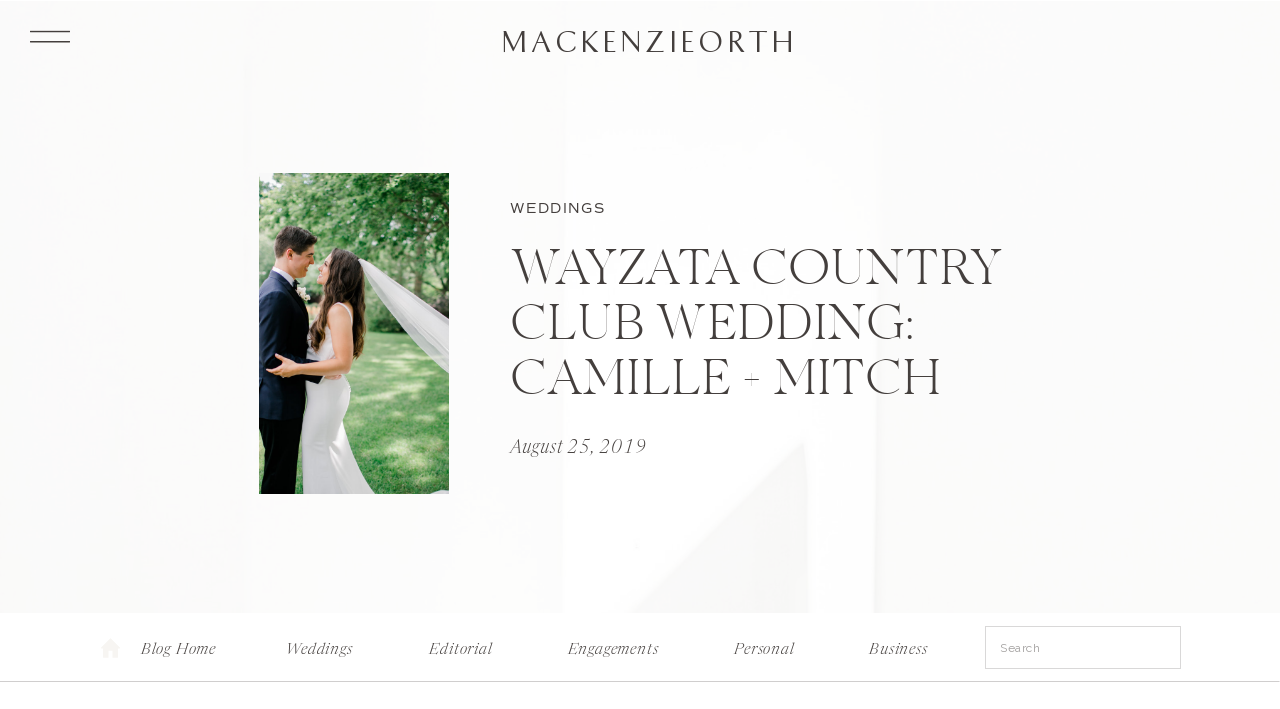

--- FILE ---
content_type: text/html; charset=UTF-8
request_url: https://blog.mackenzieorth.com/2019/08/25/wayzata-country-club-wedding-camille-mitch/
body_size: 24728
content:
<!DOCTYPE html>
<html lang="en-US" class="d">
<head>
<link rel="stylesheet" type="text/css" href="//lib.showit.co/engine/2.3.1/showit.css" />
<meta name='robots' content='index, follow, max-image-preview:large, max-snippet:-1, max-video-preview:-1' />

	<!-- This site is optimized with the Yoast SEO Premium plugin v16.0.2 - https://yoast.com/wordpress/plugins/seo/ -->
	<title>Wayzata Country Club Wedding: Camille + Mitch | blog.mackenzieorth.com</title>
	<link rel="canonical" href="https://blog.mackenzieorth.com/2019/08/25/wayzata-country-club-wedding-camille-mitch/" />
	<meta property="og:locale" content="en_US" />
	<meta property="og:type" content="article" />
	<meta property="og:title" content="Wayzata Country Club Wedding: Camille + Mitch | blog.mackenzieorth.com" />
	<meta property="og:description" content="&nbsp;" />
	<meta property="og:url" content="https://blog.mackenzieorth.com/2019/08/25/wayzata-country-club-wedding-camille-mitch/" />
	<meta property="og:site_name" content="blog.mackenzieorth.com" />
	<meta property="article:published_time" content="2019-08-25T21:32:45+00:00" />
	<meta property="article:modified_time" content="2020-05-15T14:25:40+00:00" />
	<meta property="og:image" content="https://blog.mackenzieorth.com/wp-content/uploads/2019/08/heflin-172-scaled.jpg" />
	<meta property="og:image:width" content="2560" />
	<meta property="og:image:height" content="1707" />
	<meta name="twitter:card" content="summary_large_image" />
	<meta name="twitter:label1" content="Written by">
	<meta name="twitter:data1" content="mackenzie orth">
	<script type="application/ld+json" class="yoast-schema-graph">{"@context":"https://schema.org","@graph":[{"@type":"Organization","@id":"https://blog.mackenzieorth.com/#organization","name":"Mackenzie Orth Photography","url":"https://blog.mackenzieorth.com/","sameAs":["https://www.instagram.com/mackenzieorth/"],"logo":{"@type":"ImageObject","@id":"https://blog.mackenzieorth.com/#logo","inLanguage":"en-US","url":"https://blog.mackenzieorth.com/wp-content/uploads/2021/03/LOGO.jpg","width":7753,"height":9623,"caption":"Mackenzie Orth Photography"},"image":{"@id":"https://blog.mackenzieorth.com/#logo"}},{"@type":"WebSite","@id":"https://blog.mackenzieorth.com/#website","url":"https://blog.mackenzieorth.com/","name":"Mackenzie Orth Photography","description":"Milwaukee| Wisconsin Wedding and Newborn Photographer","publisher":{"@id":"https://blog.mackenzieorth.com/#organization"},"potentialAction":[{"@type":"SearchAction","target":"https://blog.mackenzieorth.com/?s={search_term_string}","query-input":"required name=search_term_string"}],"inLanguage":"en-US"},{"@type":"ImageObject","@id":"https://blog.mackenzieorth.com/2019/08/25/wayzata-country-club-wedding-camille-mitch/#primaryimage","inLanguage":"en-US","url":"https://blog.mackenzieorth.com/wp-content/uploads/2019/08/heflin-172-scaled.jpg","width":2560,"height":1707},{"@type":"WebPage","@id":"https://blog.mackenzieorth.com/2019/08/25/wayzata-country-club-wedding-camille-mitch/#webpage","url":"https://blog.mackenzieorth.com/2019/08/25/wayzata-country-club-wedding-camille-mitch/","name":"Wayzata Country Club Wedding: Camille + Mitch | blog.mackenzieorth.com","isPartOf":{"@id":"https://blog.mackenzieorth.com/#website"},"primaryImageOfPage":{"@id":"https://blog.mackenzieorth.com/2019/08/25/wayzata-country-club-wedding-camille-mitch/#primaryimage"},"datePublished":"2019-08-25T21:32:45+00:00","dateModified":"2020-05-15T14:25:40+00:00","breadcrumb":{"@id":"https://blog.mackenzieorth.com/2019/08/25/wayzata-country-club-wedding-camille-mitch/#breadcrumb"},"inLanguage":"en-US","potentialAction":[{"@type":"ReadAction","target":["https://blog.mackenzieorth.com/2019/08/25/wayzata-country-club-wedding-camille-mitch/"]}]},{"@type":"BreadcrumbList","@id":"https://blog.mackenzieorth.com/2019/08/25/wayzata-country-club-wedding-camille-mitch/#breadcrumb","itemListElement":[{"@type":"ListItem","position":1,"item":{"@type":"WebPage","@id":"https://blog.mackenzieorth.com/","url":"https://blog.mackenzieorth.com/","name":"Home"}},{"@type":"ListItem","position":2,"item":{"@type":"WebPage","@id":"https://blog.mackenzieorth.com/2019/08/25/wayzata-country-club-wedding-camille-mitch/","url":"https://blog.mackenzieorth.com/2019/08/25/wayzata-country-club-wedding-camille-mitch/","name":"Wayzata Country Club Wedding: Camille + Mitch"}}]},{"@type":"Article","@id":"https://blog.mackenzieorth.com/2019/08/25/wayzata-country-club-wedding-camille-mitch/#article","isPartOf":{"@id":"https://blog.mackenzieorth.com/2019/08/25/wayzata-country-club-wedding-camille-mitch/#webpage"},"author":{"@id":"https://blog.mackenzieorth.com/#/schema/person/8574fed11ba43e6fc8ea91077a34275e"},"headline":"Wayzata Country Club Wedding: Camille + Mitch","datePublished":"2019-08-25T21:32:45+00:00","dateModified":"2020-05-15T14:25:40+00:00","mainEntityOfPage":{"@id":"https://blog.mackenzieorth.com/2019/08/25/wayzata-country-club-wedding-camille-mitch/#webpage"},"commentCount":0,"publisher":{"@id":"https://blog.mackenzieorth.com/#organization"},"image":{"@id":"https://blog.mackenzieorth.com/2019/08/25/wayzata-country-club-wedding-camille-mitch/#primaryimage"},"keywords":"church ceremony,country club wedding,Minneapolis,summer wedding,wayzata country club","articleSection":"weddings","inLanguage":"en-US","potentialAction":[{"@type":"CommentAction","name":"Comment","target":["https://blog.mackenzieorth.com/2019/08/25/wayzata-country-club-wedding-camille-mitch/#respond"]}]},{"@type":"Person","@id":"https://blog.mackenzieorth.com/#/schema/person/8574fed11ba43e6fc8ea91077a34275e","name":"mackenzie orth","image":{"@type":"ImageObject","@id":"https://blog.mackenzieorth.com/#personlogo","inLanguage":"en-US","url":"https://secure.gravatar.com/avatar/7ad0beba452997854ce9e102c60cd780f52361cb5862d12d94545ab19144a82f?s=96&d=mm&r=g","caption":"mackenzie orth"},"sameAs":["http://mackenzieorth.com"]}]}</script>
	<!-- / Yoast SEO Premium plugin. -->


<link rel="alternate" type="application/rss+xml" title="blog.mackenzieorth.com &raquo; Feed" href="https://blog.mackenzieorth.com/feed/" />
<link rel="alternate" type="application/rss+xml" title="blog.mackenzieorth.com &raquo; Comments Feed" href="https://blog.mackenzieorth.com/comments/feed/" />
<link rel="alternate" type="application/rss+xml" title="blog.mackenzieorth.com &raquo; Wayzata Country Club Wedding: Camille + Mitch Comments Feed" href="https://blog.mackenzieorth.com/2019/08/25/wayzata-country-club-wedding-camille-mitch/feed/" />
<script type="text/javascript">
/* <![CDATA[ */
window._wpemojiSettings = {"baseUrl":"https:\/\/s.w.org\/images\/core\/emoji\/16.0.1\/72x72\/","ext":".png","svgUrl":"https:\/\/s.w.org\/images\/core\/emoji\/16.0.1\/svg\/","svgExt":".svg","source":{"concatemoji":"https:\/\/blog.mackenzieorth.com\/wp-includes\/js\/wp-emoji-release.min.js?ver=6.8.3"}};
/*! This file is auto-generated */
!function(s,n){var o,i,e;function c(e){try{var t={supportTests:e,timestamp:(new Date).valueOf()};sessionStorage.setItem(o,JSON.stringify(t))}catch(e){}}function p(e,t,n){e.clearRect(0,0,e.canvas.width,e.canvas.height),e.fillText(t,0,0);var t=new Uint32Array(e.getImageData(0,0,e.canvas.width,e.canvas.height).data),a=(e.clearRect(0,0,e.canvas.width,e.canvas.height),e.fillText(n,0,0),new Uint32Array(e.getImageData(0,0,e.canvas.width,e.canvas.height).data));return t.every(function(e,t){return e===a[t]})}function u(e,t){e.clearRect(0,0,e.canvas.width,e.canvas.height),e.fillText(t,0,0);for(var n=e.getImageData(16,16,1,1),a=0;a<n.data.length;a++)if(0!==n.data[a])return!1;return!0}function f(e,t,n,a){switch(t){case"flag":return n(e,"\ud83c\udff3\ufe0f\u200d\u26a7\ufe0f","\ud83c\udff3\ufe0f\u200b\u26a7\ufe0f")?!1:!n(e,"\ud83c\udde8\ud83c\uddf6","\ud83c\udde8\u200b\ud83c\uddf6")&&!n(e,"\ud83c\udff4\udb40\udc67\udb40\udc62\udb40\udc65\udb40\udc6e\udb40\udc67\udb40\udc7f","\ud83c\udff4\u200b\udb40\udc67\u200b\udb40\udc62\u200b\udb40\udc65\u200b\udb40\udc6e\u200b\udb40\udc67\u200b\udb40\udc7f");case"emoji":return!a(e,"\ud83e\udedf")}return!1}function g(e,t,n,a){var r="undefined"!=typeof WorkerGlobalScope&&self instanceof WorkerGlobalScope?new OffscreenCanvas(300,150):s.createElement("canvas"),o=r.getContext("2d",{willReadFrequently:!0}),i=(o.textBaseline="top",o.font="600 32px Arial",{});return e.forEach(function(e){i[e]=t(o,e,n,a)}),i}function t(e){var t=s.createElement("script");t.src=e,t.defer=!0,s.head.appendChild(t)}"undefined"!=typeof Promise&&(o="wpEmojiSettingsSupports",i=["flag","emoji"],n.supports={everything:!0,everythingExceptFlag:!0},e=new Promise(function(e){s.addEventListener("DOMContentLoaded",e,{once:!0})}),new Promise(function(t){var n=function(){try{var e=JSON.parse(sessionStorage.getItem(o));if("object"==typeof e&&"number"==typeof e.timestamp&&(new Date).valueOf()<e.timestamp+604800&&"object"==typeof e.supportTests)return e.supportTests}catch(e){}return null}();if(!n){if("undefined"!=typeof Worker&&"undefined"!=typeof OffscreenCanvas&&"undefined"!=typeof URL&&URL.createObjectURL&&"undefined"!=typeof Blob)try{var e="postMessage("+g.toString()+"("+[JSON.stringify(i),f.toString(),p.toString(),u.toString()].join(",")+"));",a=new Blob([e],{type:"text/javascript"}),r=new Worker(URL.createObjectURL(a),{name:"wpTestEmojiSupports"});return void(r.onmessage=function(e){c(n=e.data),r.terminate(),t(n)})}catch(e){}c(n=g(i,f,p,u))}t(n)}).then(function(e){for(var t in e)n.supports[t]=e[t],n.supports.everything=n.supports.everything&&n.supports[t],"flag"!==t&&(n.supports.everythingExceptFlag=n.supports.everythingExceptFlag&&n.supports[t]);n.supports.everythingExceptFlag=n.supports.everythingExceptFlag&&!n.supports.flag,n.DOMReady=!1,n.readyCallback=function(){n.DOMReady=!0}}).then(function(){return e}).then(function(){var e;n.supports.everything||(n.readyCallback(),(e=n.source||{}).concatemoji?t(e.concatemoji):e.wpemoji&&e.twemoji&&(t(e.twemoji),t(e.wpemoji)))}))}((window,document),window._wpemojiSettings);
/* ]]> */
</script>
<style id='wp-emoji-styles-inline-css' type='text/css'>

	img.wp-smiley, img.emoji {
		display: inline !important;
		border: none !important;
		box-shadow: none !important;
		height: 1em !important;
		width: 1em !important;
		margin: 0 0.07em !important;
		vertical-align: -0.1em !important;
		background: none !important;
		padding: 0 !important;
	}
</style>
<link rel='stylesheet' id='wp-block-library-css' href='https://blog.mackenzieorth.com/wp-includes/css/dist/block-library/style.min.css?ver=6.8.3' type='text/css' media='all' />
<style id='classic-theme-styles-inline-css' type='text/css'>
/*! This file is auto-generated */
.wp-block-button__link{color:#fff;background-color:#32373c;border-radius:9999px;box-shadow:none;text-decoration:none;padding:calc(.667em + 2px) calc(1.333em + 2px);font-size:1.125em}.wp-block-file__button{background:#32373c;color:#fff;text-decoration:none}
</style>
<style id='global-styles-inline-css' type='text/css'>
:root{--wp--preset--aspect-ratio--square: 1;--wp--preset--aspect-ratio--4-3: 4/3;--wp--preset--aspect-ratio--3-4: 3/4;--wp--preset--aspect-ratio--3-2: 3/2;--wp--preset--aspect-ratio--2-3: 2/3;--wp--preset--aspect-ratio--16-9: 16/9;--wp--preset--aspect-ratio--9-16: 9/16;--wp--preset--color--black: #000000;--wp--preset--color--cyan-bluish-gray: #abb8c3;--wp--preset--color--white: #ffffff;--wp--preset--color--pale-pink: #f78da7;--wp--preset--color--vivid-red: #cf2e2e;--wp--preset--color--luminous-vivid-orange: #ff6900;--wp--preset--color--luminous-vivid-amber: #fcb900;--wp--preset--color--light-green-cyan: #7bdcb5;--wp--preset--color--vivid-green-cyan: #00d084;--wp--preset--color--pale-cyan-blue: #8ed1fc;--wp--preset--color--vivid-cyan-blue: #0693e3;--wp--preset--color--vivid-purple: #9b51e0;--wp--preset--gradient--vivid-cyan-blue-to-vivid-purple: linear-gradient(135deg,rgba(6,147,227,1) 0%,rgb(155,81,224) 100%);--wp--preset--gradient--light-green-cyan-to-vivid-green-cyan: linear-gradient(135deg,rgb(122,220,180) 0%,rgb(0,208,130) 100%);--wp--preset--gradient--luminous-vivid-amber-to-luminous-vivid-orange: linear-gradient(135deg,rgba(252,185,0,1) 0%,rgba(255,105,0,1) 100%);--wp--preset--gradient--luminous-vivid-orange-to-vivid-red: linear-gradient(135deg,rgba(255,105,0,1) 0%,rgb(207,46,46) 100%);--wp--preset--gradient--very-light-gray-to-cyan-bluish-gray: linear-gradient(135deg,rgb(238,238,238) 0%,rgb(169,184,195) 100%);--wp--preset--gradient--cool-to-warm-spectrum: linear-gradient(135deg,rgb(74,234,220) 0%,rgb(151,120,209) 20%,rgb(207,42,186) 40%,rgb(238,44,130) 60%,rgb(251,105,98) 80%,rgb(254,248,76) 100%);--wp--preset--gradient--blush-light-purple: linear-gradient(135deg,rgb(255,206,236) 0%,rgb(152,150,240) 100%);--wp--preset--gradient--blush-bordeaux: linear-gradient(135deg,rgb(254,205,165) 0%,rgb(254,45,45) 50%,rgb(107,0,62) 100%);--wp--preset--gradient--luminous-dusk: linear-gradient(135deg,rgb(255,203,112) 0%,rgb(199,81,192) 50%,rgb(65,88,208) 100%);--wp--preset--gradient--pale-ocean: linear-gradient(135deg,rgb(255,245,203) 0%,rgb(182,227,212) 50%,rgb(51,167,181) 100%);--wp--preset--gradient--electric-grass: linear-gradient(135deg,rgb(202,248,128) 0%,rgb(113,206,126) 100%);--wp--preset--gradient--midnight: linear-gradient(135deg,rgb(2,3,129) 0%,rgb(40,116,252) 100%);--wp--preset--font-size--small: 13px;--wp--preset--font-size--medium: 20px;--wp--preset--font-size--large: 36px;--wp--preset--font-size--x-large: 42px;--wp--preset--spacing--20: 0.44rem;--wp--preset--spacing--30: 0.67rem;--wp--preset--spacing--40: 1rem;--wp--preset--spacing--50: 1.5rem;--wp--preset--spacing--60: 2.25rem;--wp--preset--spacing--70: 3.38rem;--wp--preset--spacing--80: 5.06rem;--wp--preset--shadow--natural: 6px 6px 9px rgba(0, 0, 0, 0.2);--wp--preset--shadow--deep: 12px 12px 50px rgba(0, 0, 0, 0.4);--wp--preset--shadow--sharp: 6px 6px 0px rgba(0, 0, 0, 0.2);--wp--preset--shadow--outlined: 6px 6px 0px -3px rgba(255, 255, 255, 1), 6px 6px rgba(0, 0, 0, 1);--wp--preset--shadow--crisp: 6px 6px 0px rgba(0, 0, 0, 1);}:where(.is-layout-flex){gap: 0.5em;}:where(.is-layout-grid){gap: 0.5em;}body .is-layout-flex{display: flex;}.is-layout-flex{flex-wrap: wrap;align-items: center;}.is-layout-flex > :is(*, div){margin: 0;}body .is-layout-grid{display: grid;}.is-layout-grid > :is(*, div){margin: 0;}:where(.wp-block-columns.is-layout-flex){gap: 2em;}:where(.wp-block-columns.is-layout-grid){gap: 2em;}:where(.wp-block-post-template.is-layout-flex){gap: 1.25em;}:where(.wp-block-post-template.is-layout-grid){gap: 1.25em;}.has-black-color{color: var(--wp--preset--color--black) !important;}.has-cyan-bluish-gray-color{color: var(--wp--preset--color--cyan-bluish-gray) !important;}.has-white-color{color: var(--wp--preset--color--white) !important;}.has-pale-pink-color{color: var(--wp--preset--color--pale-pink) !important;}.has-vivid-red-color{color: var(--wp--preset--color--vivid-red) !important;}.has-luminous-vivid-orange-color{color: var(--wp--preset--color--luminous-vivid-orange) !important;}.has-luminous-vivid-amber-color{color: var(--wp--preset--color--luminous-vivid-amber) !important;}.has-light-green-cyan-color{color: var(--wp--preset--color--light-green-cyan) !important;}.has-vivid-green-cyan-color{color: var(--wp--preset--color--vivid-green-cyan) !important;}.has-pale-cyan-blue-color{color: var(--wp--preset--color--pale-cyan-blue) !important;}.has-vivid-cyan-blue-color{color: var(--wp--preset--color--vivid-cyan-blue) !important;}.has-vivid-purple-color{color: var(--wp--preset--color--vivid-purple) !important;}.has-black-background-color{background-color: var(--wp--preset--color--black) !important;}.has-cyan-bluish-gray-background-color{background-color: var(--wp--preset--color--cyan-bluish-gray) !important;}.has-white-background-color{background-color: var(--wp--preset--color--white) !important;}.has-pale-pink-background-color{background-color: var(--wp--preset--color--pale-pink) !important;}.has-vivid-red-background-color{background-color: var(--wp--preset--color--vivid-red) !important;}.has-luminous-vivid-orange-background-color{background-color: var(--wp--preset--color--luminous-vivid-orange) !important;}.has-luminous-vivid-amber-background-color{background-color: var(--wp--preset--color--luminous-vivid-amber) !important;}.has-light-green-cyan-background-color{background-color: var(--wp--preset--color--light-green-cyan) !important;}.has-vivid-green-cyan-background-color{background-color: var(--wp--preset--color--vivid-green-cyan) !important;}.has-pale-cyan-blue-background-color{background-color: var(--wp--preset--color--pale-cyan-blue) !important;}.has-vivid-cyan-blue-background-color{background-color: var(--wp--preset--color--vivid-cyan-blue) !important;}.has-vivid-purple-background-color{background-color: var(--wp--preset--color--vivid-purple) !important;}.has-black-border-color{border-color: var(--wp--preset--color--black) !important;}.has-cyan-bluish-gray-border-color{border-color: var(--wp--preset--color--cyan-bluish-gray) !important;}.has-white-border-color{border-color: var(--wp--preset--color--white) !important;}.has-pale-pink-border-color{border-color: var(--wp--preset--color--pale-pink) !important;}.has-vivid-red-border-color{border-color: var(--wp--preset--color--vivid-red) !important;}.has-luminous-vivid-orange-border-color{border-color: var(--wp--preset--color--luminous-vivid-orange) !important;}.has-luminous-vivid-amber-border-color{border-color: var(--wp--preset--color--luminous-vivid-amber) !important;}.has-light-green-cyan-border-color{border-color: var(--wp--preset--color--light-green-cyan) !important;}.has-vivid-green-cyan-border-color{border-color: var(--wp--preset--color--vivid-green-cyan) !important;}.has-pale-cyan-blue-border-color{border-color: var(--wp--preset--color--pale-cyan-blue) !important;}.has-vivid-cyan-blue-border-color{border-color: var(--wp--preset--color--vivid-cyan-blue) !important;}.has-vivid-purple-border-color{border-color: var(--wp--preset--color--vivid-purple) !important;}.has-vivid-cyan-blue-to-vivid-purple-gradient-background{background: var(--wp--preset--gradient--vivid-cyan-blue-to-vivid-purple) !important;}.has-light-green-cyan-to-vivid-green-cyan-gradient-background{background: var(--wp--preset--gradient--light-green-cyan-to-vivid-green-cyan) !important;}.has-luminous-vivid-amber-to-luminous-vivid-orange-gradient-background{background: var(--wp--preset--gradient--luminous-vivid-amber-to-luminous-vivid-orange) !important;}.has-luminous-vivid-orange-to-vivid-red-gradient-background{background: var(--wp--preset--gradient--luminous-vivid-orange-to-vivid-red) !important;}.has-very-light-gray-to-cyan-bluish-gray-gradient-background{background: var(--wp--preset--gradient--very-light-gray-to-cyan-bluish-gray) !important;}.has-cool-to-warm-spectrum-gradient-background{background: var(--wp--preset--gradient--cool-to-warm-spectrum) !important;}.has-blush-light-purple-gradient-background{background: var(--wp--preset--gradient--blush-light-purple) !important;}.has-blush-bordeaux-gradient-background{background: var(--wp--preset--gradient--blush-bordeaux) !important;}.has-luminous-dusk-gradient-background{background: var(--wp--preset--gradient--luminous-dusk) !important;}.has-pale-ocean-gradient-background{background: var(--wp--preset--gradient--pale-ocean) !important;}.has-electric-grass-gradient-background{background: var(--wp--preset--gradient--electric-grass) !important;}.has-midnight-gradient-background{background: var(--wp--preset--gradient--midnight) !important;}.has-small-font-size{font-size: var(--wp--preset--font-size--small) !important;}.has-medium-font-size{font-size: var(--wp--preset--font-size--medium) !important;}.has-large-font-size{font-size: var(--wp--preset--font-size--large) !important;}.has-x-large-font-size{font-size: var(--wp--preset--font-size--x-large) !important;}
:where(.wp-block-post-template.is-layout-flex){gap: 1.25em;}:where(.wp-block-post-template.is-layout-grid){gap: 1.25em;}
:where(.wp-block-columns.is-layout-flex){gap: 2em;}:where(.wp-block-columns.is-layout-grid){gap: 2em;}
:root :where(.wp-block-pullquote){font-size: 1.5em;line-height: 1.6;}
</style>
<link rel='stylesheet' id='pub-style-css' href='https://blog.mackenzieorth.com/wp-content/themes/showit/pubs/yhkp-ktmstedopxup_srxa/20250515015613Sw7erj8/assets/pub.css?ver=1747274179' type='text/css' media='all' />
<script type="text/javascript" src="https://blog.mackenzieorth.com/wp-includes/js/jquery/jquery.min.js?ver=3.7.1" id="jquery-core-js"></script>
<script type="text/javascript" id="jquery-core-js-after">
/* <![CDATA[ */
$ = jQuery;
/* ]]> */
</script>
<script type="text/javascript" src="https://blog.mackenzieorth.com/wp-content/themes/showit/pubs/yhkp-ktmstedopxup_srxa/20250515015613Sw7erj8/assets/pub.js?ver=1747274179" id="pub-script-js"></script>
<link rel="https://api.w.org/" href="https://blog.mackenzieorth.com/wp-json/" /><link rel="alternate" title="JSON" type="application/json" href="https://blog.mackenzieorth.com/wp-json/wp/v2/posts/108" /><link rel="EditURI" type="application/rsd+xml" title="RSD" href="https://blog.mackenzieorth.com/xmlrpc.php?rsd" />
<link rel='shortlink' href='https://blog.mackenzieorth.com/?p=108' />
<link rel="alternate" title="oEmbed (JSON)" type="application/json+oembed" href="https://blog.mackenzieorth.com/wp-json/oembed/1.0/embed?url=https%3A%2F%2Fblog.mackenzieorth.com%2F2019%2F08%2F25%2Fwayzata-country-club-wedding-camille-mitch%2F" />
<link rel="alternate" title="oEmbed (XML)" type="text/xml+oembed" href="https://blog.mackenzieorth.com/wp-json/oembed/1.0/embed?url=https%3A%2F%2Fblog.mackenzieorth.com%2F2019%2F08%2F25%2Fwayzata-country-club-wedding-camille-mitch%2F&#038;format=xml" />
<style type="text/css">.recentcomments a{display:inline !important;padding:0 !important;margin:0 !important;}</style><link rel="icon" href="https://blog.mackenzieorth.com/wp-content/uploads/2022/04/logo-blue-square-150x150.png" sizes="32x32" />
<link rel="icon" href="https://blog.mackenzieorth.com/wp-content/uploads/2022/04/logo-blue-square-300x300.png" sizes="192x192" />
<link rel="apple-touch-icon" href="https://blog.mackenzieorth.com/wp-content/uploads/2022/04/logo-blue-square-300x300.png" />
<meta name="msapplication-TileImage" content="https://blog.mackenzieorth.com/wp-content/uploads/2022/04/logo-blue-square-300x300.png" />

<meta charset="UTF-8" />
<meta name="viewport" content="width=device-width, initial-scale=1" />
<link rel="icon" type="image/png" href="//static.showit.co/200/OVSO7qZrSh-C9O1r7KAW-g/44832/logo_blue_square.png" />
<link rel="preconnect" href="https://static.showit.co" />

<link rel="preconnect" href="https://fonts.googleapis.com">
<link rel="preconnect" href="https://fonts.gstatic.com" crossorigin>
<link href="https://fonts.googleapis.com/css?family=Raleway:regular" rel="stylesheet" type="text/css"/>
<style>
@font-face{font-family:Made Canvas Light;src:url('//static.showit.co/file/Df2vKcADR7WBqZ28fTIqRg/shared/made_canvas_light-webfont.woff');}
@font-face{font-family:Newsreader Display Extra Light Italic;src:url('//static.showit.co/file/SyKMgl_xR2CapU3DKmHhPg/shared/newsreaderdisplay-extralightitalic.woff');}
@font-face{font-family:Tenderness;src:url('//static.showit.co/file/gBVOZBtrQgGAq_DYHnL2_g/shared/tenderness.woff');}
@font-face{font-family:Commuter Sans Regular;src:url('//static.showit.co/file/rPeZ7ewcSIGvGMEl2ug6EQ/shared/commuterssans-regular.woff');}
@font-face{font-family:Newsreader Display Light Italic;src:url('//static.showit.co/file/xTAZmUnZRmex8pcXGARBKg/shared/newsreaderdisplay-lightitalic.woff');}
@font-face{font-family:Newsreader Display Light;src:url('//static.showit.co/file/1I7EOSAoTAKkjYfuAkGeCg/shared/newsreaderdisplay-light.woff');}
@font-face{font-family:Commuters Sans Light;src:url('//static.showit.co/file/2OCnA5xhTGar2nzPtR3gdg/shared/commuterssans-light.woff');}
</style>
<script id="init_data" type="application/json">
{"mobile":{"w":320,"defaultTrIn":{"type":"fade","duration":1},"defaultTrOut":{"type":"fade","duration":1}},"desktop":{"w":1200,"defaultTrIn":{"type":"fade"},"defaultTrOut":{"type":"fade"},"bgFillType":"color","bgColor":"colors-7"},"sid":"yhkp-ktmstedopxup_srxa","break":768,"assetURL":"//static.showit.co","contactFormId":"44832/64082","cfAction":"aHR0cHM6Ly9jbGllbnRzZXJ2aWNlLnNob3dpdC5jby9jb250YWN0Zm9ybQ==","sgAction":"aHR0cHM6Ly9jbGllbnRzZXJ2aWNlLnNob3dpdC5jby9zb2NpYWxncmlk","blockData":[{"slug":"open-menu","visible":"a","states":[],"d":{"h":735,"w":1200,"locking":{"side":"t"},"nature":"wH","trIn":{"type":"fade","duration":0.7},"trOut":{"type":"fade","duration":0.7},"stateTrIn":{"type":"page","duration":1.5},"stateTrOut":{"type":"page","duration":1.5},"bgFillType":"color","bgColor":"colors-6","bgMediaType":"none","tr":{"in":{"cl":"fadeIn","d":0.7,"dl":"0"},"out":{"cl":"fadeOut","d":0.7,"dl":"0"}}},"m":{"h":525,"w":320,"locking":{"side":"t"},"nature":"wH","trIn":{"type":"fade","duration":0.7},"trOut":{"type":"fade","duration":0.7},"stateTrIn":{"type":"page","duration":1.5},"stateTrOut":{"type":"page","duration":1.5},"bgFillType":"color","bgColor":"colors-6","bgMediaType":"none","tr":{"in":{"cl":"fadeIn","d":0.7,"dl":"0"},"out":{"cl":"fadeOut","d":0.7,"dl":"0"}}}},{"slug":"mobile-menu-closed","visible":"m","states":[],"d":{"h":400,"w":1200,"bgFillType":"color","bgColor":"#000000:0","bgMediaType":"none"},"m":{"h":42,"w":320,"locking":{"side":"st","scrollOffset":1},"bgFillType":"color","bgColor":"colors-7","bgMediaType":"none"}},{"slug":"desktop-menu","visible":"d","states":[],"d":{"h":1,"w":1200,"bgFillType":"color","bgColor":"colors-7","bgMediaType":"none"},"m":{"h":166,"w":320,"bgFillType":"color","bgColor":"#FFFFFF","bgMediaType":"none"}},{"slug":"post-title","visible":"a","states":[],"d":{"h":546,"w":1200,"nature":"dH","bgFillType":"color","bgColor":"colors-7","bgMediaType":"image","bgImage":{"key":"lqzIu6iUTkSvMw3eZkE6kQ/shared/pexels-bruno-cervera-3062948.jpg","aspect_ratio":0.66763,"title":"pexels-bruno-cervera-3062948","type":"asset"},"bgOpacity":20,"bgPos":"cm","bgScale":"cover","bgScroll":"p"},"m":{"h":440,"w":320,"nature":"dH","bgFillType":"color","bgColor":"colors-7","bgMediaType":"image","bgImage":{"key":"lqzIu6iUTkSvMw3eZkE6kQ/shared/pexels-bruno-cervera-3062948.jpg","aspect_ratio":0.66763,"title":"pexels-bruno-cervera-3062948","type":"asset"},"bgOpacity":25,"bgPos":"cm","bgScale":"cover","bgScroll":"p"}},{"slug":"blog-menu","visible":"a","states":[],"d":{"h":69,"w":1200,"bgFillType":"color","bgColor":"colors-7","bgMediaType":"none"},"m":{"h":47,"w":320,"bgFillType":"color","bgColor":"#FFFFFF","bgMediaType":"none"}},{"slug":"post-content","visible":"a","states":[],"d":{"h":795,"w":1200,"nature":"dH","bgFillType":"color","bgColor":"colors-7","bgMediaType":"none"},"m":{"h":1027,"w":320,"nature":"dH","bgFillType":"color","bgColor":"colors-7","bgMediaType":"none"}},{"slug":"post-comments","visible":"a","states":[],"d":{"h":39,"w":1200,"bgFillType":"color","bgColor":"colors-7","bgMediaType":"none"},"m":{"h":60,"w":320,"bgFillType":"color","bgColor":"colors-7","bgMediaType":"none"}},{"slug":"comments","visible":"a","states":[],"d":{"h":58,"w":1200,"nature":"dH","bgFillType":"color","bgColor":"colors-7","bgMediaType":"none"},"m":{"h":53,"w":320,"nature":"dH","bgFillType":"color","bgColor":"colors-7","bgMediaType":"none"}},{"slug":"comment-form","visible":"a","states":[],"d":{"h":192,"w":1200,"nature":"dH","bgFillType":"color","bgColor":"colors-7","bgMediaType":"none"},"m":{"h":45,"w":320,"nature":"dH","bgFillType":"color","bgColor":"colors-7","bgMediaType":"none"}},{"slug":"pagination","visible":"a","states":[],"d":{"h":135,"w":1200,"bgFillType":"color","bgColor":"colors-6","bgMediaType":"none"},"m":{"h":241,"w":320,"bgFillType":"color","bgColor":"colors-7","bgMediaType":"none"}},{"slug":"bio","visible":"a","states":[],"d":{"h":752,"w":1200,"bgFillType":"color","bgColor":"colors-6","bgMediaType":"none"},"m":{"h":945,"w":320,"bgFillType":"color","bgColor":"colors-6","bgMediaType":"none"}},{"slug":"from-the-blog","visible":"a","states":[],"d":{"h":1540,"w":1200,"bgFillType":"color","bgColor":"colors-7","bgMediaType":"none"},"m":{"h":1401,"w":320,"bgFillType":"color","bgColor":"colors-7","bgMediaType":"none"}},{"slug":"timeline-guide","visible":"a","states":[],"d":{"h":704,"w":1200,"bgFillType":"color","bgColor":"colors-6","bgMediaType":"video","bgImage":{"key":"lqzIu6iUTkSvMw3eZkE6kQ/shared/pexels-bruno-cervera-3062948.jpg","aspect_ratio":0.66763,"title":"pexels-bruno-cervera-3062948","type":"asset"},"bgLoop":"1","bgOpacity":100,"bgPos":"cm","bgScale":"cover","bgScroll":"x","bgVideo":{"key":"DAoYE4vgS9m2Ny3J8RFHWA/shared/pexels-anna-nekrashevich-8516621.mp4","aspect_ratio":0.5625,"title":"pexels-anna-nekrashevich-8516621","type":"asset"}},"m":{"h":533,"w":320,"bgFillType":"color","bgColor":"colors-7","bgMediaType":"image","bgOpacity":100,"bgPos":"cm","bgScale":"cover","bgScroll":"p"}},{"slug":"resources","visible":"a","states":[],"d":{"h":651,"w":1200,"stateTrIn":{"type":"fade","duration":0.7,"direction":"none"},"stateTrOut":{"type":"fade","duration":0.7,"direction":"none"},"bgFillType":"color","bgColor":"colors-7","bgMediaType":"none"},"m":{"h":522,"w":320,"stateTrIn":{"type":"fade","duration":0.7,"direction":"none"},"stateTrOut":{"type":"fade","duration":0.7,"direction":"none"},"bgFillType":"color","bgColor":"colors-7","bgMediaType":"none"}},{"slug":"padding","visible":"a","states":[],"d":{"h":84,"w":1200,"bgFillType":"color","bgColor":"colors-7","bgMediaType":"none"},"m":{"h":46,"w":320,"bgFillType":"color","bgColor":"colors-7","bgMediaType":"none"}},{"slug":"footer","visible":"a","states":[],"d":{"h":700,"w":1200,"bgFillType":"color","bgColor":"colors-3","bgMediaType":"none"},"m":{"h":648,"w":320,"bgFillType":"color","bgColor":"colors-6","bgMediaType":"none"}},{"slug":"site-credit","visible":"a","states":[],"d":{"h":35,"w":1200,"locking":{"side":"st"},"bgFillType":"color","bgColor":"colors-3","bgMediaType":"none"},"m":{"h":59,"w":320,"locking":{},"bgFillType":"color","bgColor":"colors-7","bgMediaType":"none"}},{"slug":"slide-out-menu","visible":"d","states":[],"d":{"h":49,"w":1200,"locking":{"side":"t"},"bgFillType":"color","bgColor":"#000000:0","bgMediaType":"none"},"m":{"h":166,"w":320,"bgFillType":"color","bgColor":"#FFFFFF","bgMediaType":"none"}}],"elementData":[{"type":"graphic","visible":"d","id":"open-menu_0","blockId":"open-menu","m":{"x":233,"y":416,"w":93,"h":140,"a":0},"d":{"x":598,"y":0,"w":603,"h":736,"a":0,"lockH":"rs","lockV":"s"},"c":{"key":"FMZ7QqPcRcGAvj0z2ANzBQ/44832/ritchie-267.jpg","aspect_ratio":0.66688}},{"type":"text","visible":"a","id":"open-menu_1","blockId":"open-menu","m":{"x":63,"y":63,"w":193,"h":34,"a":0},"d":{"x":203,"y":167,"w":176,"h":38,"a":0,"lockH":"l"}},{"type":"text","visible":"a","id":"open-menu_2","blockId":"open-menu","m":{"x":96,"y":101,"w":128,"h":34,"a":0},"d":{"x":203,"y":216,"w":177,"h":38,"a":0,"lockH":"l"}},{"type":"text","visible":"a","id":"open-menu_3","blockId":"open-menu","m":{"x":29,"y":138,"w":261,"h":34,"a":0},"d":{"x":150,"y":267,"w":283,"h":38,"a":0,"lockH":"l"}},{"type":"text","visible":"a","id":"open-menu_4","blockId":"open-menu","m":{"x":30,"y":176,"w":260,"h":34,"a":0},"d":{"x":184,"y":315,"w":214,"h":38,"a":0,"lockH":"l"}},{"type":"text","visible":"a","id":"open-menu_5","blockId":"open-menu","m":{"x":61,"y":214,"w":197,"h":34,"a":0},"d":{"x":143,"y":368,"w":296,"h":38,"a":0,"lockH":"l"}},{"type":"text","visible":"a","id":"open-menu_6","blockId":"open-menu","m":{"x":96,"y":252,"w":128,"h":34,"a":0},"d":{"x":191,"y":416,"w":200,"h":38,"a":0,"lockH":"l"}},{"type":"text","visible":"a","id":"open-menu_7","blockId":"open-menu","m":{"x":74,"y":289,"w":172,"h":34,"a":0},"d":{"x":172,"y":466,"w":239,"h":38,"a":0,"lockH":"l"}},{"type":"simple","visible":"a","id":"open-menu_9","blockId":"open-menu","m":{"x":93,"y":450,"w":40,"h":40,"a":0},"d":{"x":226,"y":600,"w":34,"h":34,"a":0,"lockH":"l"}},{"type":"simple","visible":"d","id":"open-menu_10","blockId":"open-menu","m":{"x":140,"y":449,"w":40,"h":40,"a":0},"d":{"x":269,"y":599,"w":34,"h":34,"a":0,"lockH":"l"}},{"type":"icon","visible":"a","id":"open-menu_12","blockId":"open-menu","m":{"x":104,"y":461,"w":20,"h":19,"a":0},"d":{"x":234,"y":608,"w":19,"h":16,"a":0,"lockH":"l"}},{"type":"icon","visible":"a","id":"open-menu_15","blockId":"open-menu","m":{"x":288,"y":8,"w":26,"h":29,"a":0,"lockV":"t"},"d":{"x":17,"y":13,"w":44,"h":55,"a":0,"lockH":"l","lockV":"t"},"pc":[{"type":"hide","block":"open-menu"}]},{"type":"text","visible":"a","id":"open-menu_16","blockId":"open-menu","m":{"x":61,"y":8,"w":199,"h":22,"a":0,"lockV":"t"},"d":{"x":381,"y":20,"w":438,"h":49,"a":0,"lockV":"t"}},{"type":"simple","visible":"m","id":"open-menu_17","blockId":"open-menu","m":{"x":66,"y":380,"w":188,"h":44,"a":0},"d":{"x":360,"y":0,"w":480,"h":0,"a":0}},{"type":"icon","visible":"m","id":"open-menu_18","blockId":"open-menu","m":{"x":192,"y":377,"w":50,"h":50,"a":0},"d":{"x":1123,"y":15,"w":56,"h":59,"a":0,"lockH":"r"},"pc":[{"type":"hide","block":"open-menu"}]},{"type":"text","visible":"m","id":"open-menu_19","blockId":"open-menu","m":{"x":84,"y":394,"w":60,"h":17,"a":0},"d":{"x":876,"y":87,"w":42,"h":18,"a":0},"pc":[{"type":"hide","block":"open-menu"}]},{"type":"text","visible":"a","id":"open-menu_20","blockId":"open-menu","m":{"x":52,"y":327,"w":218,"h":50,"a":0},"d":{"x":124,"y":512,"w":315,"h":69,"a":0}},{"type":"icon","visible":"a","id":"mobile-menu-closed_0","blockId":"mobile-menu-closed","m":{"x":276,"y":7,"w":30,"h":28,"a":0},"d":{"x":550,"y":150,"w":100,"h":100,"a":0},"pc":[{"type":"show","block":"open-menu"}]},{"type":"text","visible":"a","id":"mobile-menu-closed_1","blockId":"mobile-menu-closed","m":{"x":61,"y":8,"w":199,"h":22,"a":0},"d":{"x":381,"y":126,"w":438,"h":49,"a":0}},{"type":"text","visible":"d","id":"desktop-menu_0","blockId":"desktop-menu","m":{"x":37.494,"y":83.278,"w":245.013,"h":26.009,"a":0},"d":{"x":462,"y":20,"w":276,"h":49,"a":0}},{"type":"icon","visible":"a","id":"desktop-menu_1","blockId":"desktop-menu","m":{"x":135,"y":58,"w":50,"h":50,"a":0},"d":{"x":24,"y":9,"w":52,"h":55,"a":0,"lockH":"l"},"pc":[{"type":"show","block":"open-menu"}]},{"type":"text","visible":"a","id":"post-title_0","blockId":"post-title","m":{"x":29,"y":308,"w":263,"h":24,"a":0},"d":{"x":470,"y":197,"w":263,"h":24,"a":0}},{"type":"text","visible":"a","id":"post-title_1","blockId":"post-title","m":{"x":20,"y":343,"w":281,"h":32,"a":0},"d":{"x":470,"y":244,"w":511,"h":99,"a":0}},{"type":"text","visible":"a","id":"post-title_2","blockId":"post-title","m":{"x":36,"y":399,"w":249,"h":23,"a":0,"lockV":"b"},"d":{"x":470,"y":371,"w":249,"h":23,"a":0,"lockV":"b"}},{"type":"graphic","visible":"a","id":"post-title_3","blockId":"post-title","m":{"x":55,"y":53,"w":210,"h":210,"a":0},"d":{"x":219,"y":172,"w":190,"h":255,"a":0,"lockV":"bs"},"c":{"key":"lKNFDtRzSei97R12S9zXDw/shared/magiscottprewedding_lfp194.jpg","aspect_ratio":0.74355}},{"type":"line","visible":"d","id":"blog-menu_0","blockId":"blog-menu","m":{"x":23,"y":366,"w":275,"a":0},"d":{"x":0,"y":68,"w":1200,"h":1,"a":0,"trIn":{"cl":"fadeIn","d":"0.5","dl":"0"},"lockH":"s"}},{"type":"icon","visible":"a","id":"blog-menu_1","blockId":"blog-menu","m":{"x":13,"y":14,"w":19,"h":19,"a":0},"d":{"x":57,"y":23,"w":27,"h":24,"a":0}},{"type":"text","visible":"d","id":"blog-menu_2","blockId":"blog-menu","m":{"x":87,"y":493,"w":147,"h":17,"a":0},"d":{"x":99,"y":21,"w":79,"h":21,"a":0,"trIn":{"cl":"fadeIn","d":"0.5","dl":"0"}}},{"type":"text","visible":"d","id":"blog-menu_3","blockId":"blog-menu","m":{"x":87,"y":493,"w":147,"h":17,"a":0},"d":{"x":240,"y":21,"w":79,"h":21,"a":0,"trIn":{"cl":"fadeIn","d":"0.5","dl":"0"}}},{"type":"text","visible":"d","id":"blog-menu_4","blockId":"blog-menu","m":{"x":87,"y":493,"w":147,"h":17,"a":0},"d":{"x":381,"y":21,"w":80,"h":21,"a":0,"trIn":{"cl":"fadeIn","d":"0.5","dl":"0"}}},{"type":"text","visible":"d","id":"blog-menu_5","blockId":"blog-menu","m":{"x":87,"y":493,"w":147,"h":17,"a":0},"d":{"x":522,"y":21,"w":102,"h":21,"a":0,"trIn":{"cl":"fadeIn","d":"0.5","dl":"0"}}},{"type":"text","visible":"d","id":"blog-menu_6","blockId":"blog-menu","m":{"x":87,"y":493,"w":147,"h":17,"a":0},"d":{"x":686,"y":21,"w":77,"h":21,"a":0,"trIn":{"cl":"fadeIn","d":"0.5","dl":"0"}}},{"type":"text","visible":"d","id":"blog-menu_7","blockId":"blog-menu","m":{"x":87,"y":493,"w":147,"h":17,"a":0},"d":{"x":825,"y":21,"w":67,"h":21,"a":0,"trIn":{"cl":"fadeIn","d":"0.5","dl":"0"}}},{"type":"simple","visible":"d","id":"blog-menu_8","blockId":"blog-menu","m":{"x":48,"y":503,"w":224,"h":41,"a":0},"d":{"x":945,"y":13,"w":196,"h":43,"a":0}},{"type":"text","visible":"d","id":"blog-menu_9","blockId":"blog-menu","m":{"x":56,"y":512,"w":209,"h":23,"a":0},"d":{"x":960,"y":24,"w":165,"h":21,"a":0}},{"type":"icon","visible":"m","id":"blog-menu_10","blockId":"blog-menu","m":{"x":52,"y":16,"w":14,"h":15,"a":-45},"d":{"x":550,"y":190,"w":100,"h":100,"a":0}},{"type":"text","visible":"m","id":"blog-menu_11","blockId":"blog-menu","m":{"x":60,"y":16,"w":222,"h":13,"a":0},"d":{"x":908,"y":387,"w":146,"h":21,"a":0}},{"type":"text","visible":"a","id":"post-content_0","blockId":"post-content","m":{"x":25,"y":21,"w":270,"h":996,"a":0},"d":{"x":200,"y":58,"w":800,"h":648,"a":0}},{"type":"line","visible":"a","id":"post-comments_0","blockId":"post-comments","m":{"x":23,"y":30,"w":275,"a":0},"d":{"x":200,"y":23,"w":800,"h":1,"a":0,"trIn":{"cl":"fadeIn","d":"0.5","dl":"0"}}},{"type":"text","visible":"a","id":"comments_0","blockId":"comments","m":{"x":27,"y":6,"w":267,"h":41,"a":0},"d":{"x":200,"y":16,"w":800,"h":27,"a":0}},{"type":"text","visible":"a","id":"comment-form_0","blockId":"comment-form","m":{"x":27,"y":5,"w":267,"h":17,"a":0},"d":{"x":265,"y":15,"w":670,"h":42,"a":0}},{"type":"text","visible":"a","id":"pagination_0","blockId":"pagination","m":{"x":34,"y":30,"w":253,"h":27,"a":0},"d":{"x":65,"y":59,"w":369,"h":19,"a":0,"lockH":"l"}},{"type":"text","visible":"a","id":"pagination_1","blockId":"pagination","m":{"x":34,"y":83,"w":253,"h":27,"a":0},"d":{"x":738,"y":59,"w":398,"h":17,"a":0,"lockH":"r"}},{"type":"text","visible":"a","id":"pagination_2","blockId":"pagination","m":{"x":76,"y":140,"w":169,"h":56,"a":0},"d":{"x":513,"y":41,"w":175,"h":57,"a":0}},{"type":"graphic","visible":"a","id":"bio_0","blockId":"bio","m":{"x":39,"y":195,"w":242,"h":312,"a":0},"d":{"x":711,"y":97,"w":489,"h":720,"a":0,"trIn":{"cl":"fadeIn","d":"0.5","dl":"0"}},"c":{"key":"vZmGnWjnTEqEwNBnDB8u6g/44832/orthnewborn6.jpg","aspect_ratio":1.50317}},{"type":"text","visible":"a","id":"bio_1","blockId":"bio","m":{"x":37,"y":45,"w":244,"h":19,"a":0},"d":{"x":107,"y":128,"w":444,"h":62,"a":0}},{"type":"text","visible":"a","id":"bio_2","blockId":"bio","m":{"x":16,"y":76,"w":244,"h":104,"a":0},"d":{"x":107,"y":180,"w":405,"h":151,"a":0}},{"type":"text","visible":"a","id":"bio_3","blockId":"bio","m":{"x":42,"y":535,"w":254,"h":172,"a":0},"d":{"x":107,"y":354,"w":494,"h":158,"a":0}},{"type":"text","visible":"a","id":"bio_4","blockId":"bio","m":{"x":42,"y":638,"w":250,"h":193,"a":0},"d":{"x":100,"y":463,"w":451,"h":317,"a":0}},{"type":"graphic","visible":"a","id":"from-the-blog_0","blockId":"from-the-blog","m":{"x":42,"y":131,"w":237,"h":166,"a":0,"trIn":{"cl":"fadeIn","d":"0.5","dl":"0"}},"d":{"x":173,"y":199,"w":365,"h":432,"a":0,"trIn":{"cl":"fadeIn","d":"0.5","dl":"0"}},"c":{"key":"eeCy9vIaTSa_LZpPIO-v-A/shared/magi_fisher_x_tonic_-_vesper_-_008.jpg","aspect_ratio":0.75}},{"type":"graphic","visible":"a","id":"from-the-blog_1","blockId":"from-the-blog","m":{"x":69,"y":429,"w":253,"h":182,"a":0,"trIn":{"cl":"fadeIn","d":"0.5","dl":"0"}},"d":{"x":648,"y":288,"w":389,"h":288,"a":0,"trIn":{"cl":"fadeIn","d":"0.5","dl":"0"}},"c":{"key":"On8EaUmeTBe1AnK4p3mVcg/shared/pexels-karolina-grabowska-6641243.jpg","aspect_ratio":0.66667}},{"type":"graphic","visible":"a","id":"from-the-blog_2","blockId":"from-the-blog","m":{"x":28,"y":721,"w":292,"h":202,"a":0,"trIn":{"cl":"fadeIn","d":"0.5","dl":"0"}},"d":{"x":128,"y":842,"w":442,"h":337,"a":0,"trIn":{"cl":"fadeIn","d":"0.5","dl":"0"}},"c":{"key":"0r16H7mhSr-GPztZTqLYkg/shared/pexels-dilruba-saricimen-7534336_1.jpg","aspect_ratio":0.75}},{"type":"graphic","visible":"a","id":"from-the-blog_3","blockId":"from-the-blog","m":{"x":41,"y":1032,"w":237,"h":164,"a":0,"trIn":{"cl":"fadeIn","d":"0.5","dl":"0"}},"d":{"x":683,"y":765,"w":389,"h":455,"a":0,"trIn":{"cl":"fadeIn","d":"0.5","dl":"0"}},"c":{"key":"4m5pUDIeRoa73CZEVjAAuw/shared/pexels-mart-production-8869286.jpg","aspect_ratio":0.66667}},{"type":"text","visible":"a","id":"from-the-blog_4","blockId":"from-the-blog","m":{"x":44,"y":33,"w":232,"h":19,"a":0},"d":{"x":423,"y":118,"w":355,"h":26,"a":0}},{"type":"text","visible":"a","id":"from-the-blog_5","blockId":"from-the-blog","m":{"x":10,"y":63,"w":300,"h":32,"a":0},"d":{"x":249,"y":163,"w":703,"h":84,"a":0,"trIn":{"cl":"fadeIn","d":"0.5","dl":"0"}}},{"type":"text","visible":"a","id":"from-the-blog_6","blockId":"from-the-blog","m":{"x":42,"y":317,"w":238,"h":64,"a":0},"d":{"x":173,"y":662,"w":364,"h":82,"a":0}},{"type":"text","visible":"a","id":"from-the-blog_7","blockId":"from-the-blog","m":{"x":42,"y":386,"w":119,"h":19,"a":0},"d":{"x":173,"y":756,"w":106,"h":29,"a":0,"trIn":{"cl":"fadeIn","d":"0.5","dl":"0"}}},{"type":"text","visible":"a","id":"from-the-blog_8","blockId":"from-the-blog","m":{"x":69,"y":630,"w":241,"h":24,"a":0},"d":{"x":648,"y":605,"w":388,"h":40,"a":0}},{"type":"text","visible":"a","id":"from-the-blog_9","blockId":"from-the-blog","m":{"x":69,"y":671,"w":119,"h":19,"a":0},"d":{"x":648,"y":661,"w":106,"h":29,"a":0,"trIn":{"cl":"fadeIn","d":"0.5","dl":"0"}}},{"type":"text","visible":"a","id":"from-the-blog_10","blockId":"from-the-blog","m":{"x":28,"y":943,"w":247,"h":32,"a":0},"d":{"x":128,"y":1209,"w":474,"h":40,"a":0}},{"type":"text","visible":"a","id":"from-the-blog_11","blockId":"from-the-blog","m":{"x":28,"y":980,"w":119,"h":19,"a":0},"d":{"x":128,"y":1268,"w":106,"h":29,"a":0,"trIn":{"cl":"fadeIn","d":"0.5","dl":"0"}}},{"type":"text","visible":"a","id":"from-the-blog_12","blockId":"from-the-blog","m":{"x":41,"y":1215,"w":238,"h":35,"a":0},"d":{"x":683,"y":1249,"w":388,"h":40,"a":0}},{"type":"text","visible":"a","id":"from-the-blog_13","blockId":"from-the-blog","m":{"x":41,"y":1253,"w":119,"h":19,"a":0},"d":{"x":683,"y":1303,"w":106,"h":29,"a":0,"trIn":{"cl":"fadeIn","d":"0.5","dl":"0"}}},{"type":"simple","visible":"a","id":"from-the-blog_14","blockId":"from-the-blog","m":{"x":82,"y":1305,"w":156,"h":45,"a":0,"trIn":{"cl":"fadeIn","d":"0.5","dl":"0"}},"d":{"x":512,"y":1405,"w":177,"h":55,"a":0,"trIn":{"cl":"fadeIn","d":"0.5","dl":"0"}}},{"type":"text","visible":"a","id":"from-the-blog_15","blockId":"from-the-blog","m":{"x":80,"y":1317,"w":160,"h":16,"a":0},"d":{"x":530,"y":1423,"w":141,"h":28,"a":0,"trIn":{"cl":"fadeIn","d":"0.5","dl":"0"}}},{"type":"graphic","visible":"m","id":"timeline-guide_0","blockId":"timeline-guide","m":{"x":0,"y":-1,"w":320,"h":534,"a":0},"d":{"x":461,"y":100,"w":288,"h":512,"a":0},"c":{"key":"Z8NIkGUZSX-itWMWRGDQMA/shared/ezgif_com-gif-maker_-_2022-05-31t151444_804.gif","aspect_ratio":0.5618}},{"type":"simple","visible":"a","id":"timeline-guide_1","blockId":"timeline-guide","m":{"x":23,"y":80,"w":274,"h":373,"a":0},"d":{"x":114,"y":113,"w":658,"h":468,"a":0}},{"type":"text","visible":"a","id":"timeline-guide_2","blockId":"timeline-guide","m":{"x":52,"y":119,"w":71,"h":36,"a":0},"d":{"x":194,"y":186,"w":145,"h":49,"a":0}},{"type":"text","visible":"a","id":"timeline-guide_3","blockId":"timeline-guide","m":{"x":53,"y":123,"w":184,"h":106,"a":0},"d":{"x":190,"y":189,"w":528,"h":136,"a":0}},{"type":"text","visible":"a","id":"timeline-guide_4","blockId":"timeline-guide","m":{"x":57,"y":239,"w":215,"h":141,"a":0},"d":{"x":190,"y":331,"w":442,"h":84,"a":0}},{"type":"simple","visible":"a","id":"timeline-guide_5","blockId":"timeline-guide","m":{"x":58,"y":368,"w":203,"h":45,"a":0,"trIn":{"cl":"fadeIn","d":"0.5","dl":"0"}},"d":{"x":190,"y":446,"w":202,"h":58,"a":0,"trIn":{"cl":"fadeIn","d":"0.5","dl":"0"}}},{"type":"text","visible":"a","id":"timeline-guide_6","blockId":"timeline-guide","m":{"x":84,"y":381,"w":151,"h":18,"a":0},"d":{"x":194,"y":465,"w":193,"h":19,"a":0,"trIn":{"cl":"fadeIn","d":"0.5","dl":"0"}}},{"type":"text","visible":"a","id":"resources_0","blockId":"resources","m":{"x":24,"y":34,"w":188,"h":17,"a":0},"d":{"x":96,"y":107,"w":221,"h":18,"a":0,"trIn":{"cl":"fadeIn","d":"0.5","dl":"0"}}},{"type":"line","visible":"a","id":"resources_1","blockId":"resources","m":{"x":23,"y":71,"w":275,"a":0},"d":{"x":98,"y":156,"w":1006,"h":1,"a":0,"trIn":{"cl":"fadeIn","d":"0.5","dl":"0"}}},{"type":"text","visible":"a","id":"resources_2","blockId":"resources","m":{"x":107,"y":101,"w":184,"h":80,"a":0},"d":{"x":250,"y":200,"w":398,"h":95,"a":0,"trIn":{"cl":"fadeIn","d":"0.5","dl":"0"}}},{"type":"text","visible":"a","id":"resources_3","blockId":"resources","m":{"x":107,"y":174,"w":99,"h":17,"a":0},"d":{"x":925,"y":222,"w":160,"h":36,"a":0,"trIn":{"cl":"fadeIn","d":"0.5","dl":"0"}}},{"type":"line","visible":"d","id":"resources_4","blockId":"resources","m":{"x":28,"y":318,"w":94,"a":0},"d":{"x":943,"y":252,"w":125,"h":1,"a":0,"trIn":{"cl":"fadeIn","d":"0.5","dl":"0"}}},{"type":"graphic","visible":"a","id":"resources_5","blockId":"resources","m":{"x":28,"y":95,"w":55,"h":98,"a":0},"d":{"x":105,"y":190,"w":100,"h":100,"a":0,"trIn":{"cl":"fadeIn","d":"0.5","dl":"0"}},"c":{"key":"gS6IbL8JRBCNxHCUWYPApQ/shared/magi_fisher_x_tonic_-_vesper_-_014.jpg","aspect_ratio":0.75}},{"type":"line","visible":"a","id":"resources_6","blockId":"resources","m":{"x":23,"y":220,"w":275,"a":0},"d":{"x":98,"y":326,"w":1006,"h":1,"a":0,"trIn":{"cl":"fadeIn","d":"0.5","dl":"0"}}},{"type":"text","visible":"a","id":"resources_7","blockId":"resources","m":{"x":107,"y":249,"w":205,"h":78,"a":0},"d":{"x":247,"y":371,"w":436,"h":95,"a":0,"trIn":{"cl":"fadeIn","d":"0.5","dl":"0"}}},{"type":"text","visible":"a","id":"resources_8","blockId":"resources","m":{"x":107,"y":324,"w":99,"h":17,"a":0},"d":{"x":925,"y":389,"w":160,"h":36,"a":0,"trIn":{"cl":"fadeIn","d":"0.5","dl":"0"}}},{"type":"line","visible":"d","id":"resources_9","blockId":"resources","m":{"x":28,"y":318,"w":94,"a":0},"d":{"x":963,"y":418,"w":80,"h":1,"a":0,"trIn":{"cl":"fadeIn","d":"0.5","dl":"0"}}},{"type":"graphic","visible":"a","id":"resources_10","blockId":"resources","m":{"x":28,"y":248,"w":55,"h":90,"a":0},"d":{"x":105,"y":362,"w":100,"h":100,"a":0,"trIn":{"cl":"fadeIn","d":"0.5","dl":"0"}},"c":{"key":"Cjr9g9ewRdqdSCOhRzsOPg/shared/oscar-helgstrand-oxehuyalqyk-unsplash.jpg","aspect_ratio":0.66755}},{"type":"text","visible":"a","id":"resources_11","blockId":"resources","m":{"x":107,"y":393,"w":222,"h":84,"a":0},"d":{"x":250,"y":544,"w":456,"h":95,"a":0,"trIn":{"cl":"fadeIn","d":"0.5","dl":"0"}}},{"type":"line","visible":"a","id":"resources_12","blockId":"resources","m":{"x":23,"y":366,"w":275,"a":0},"d":{"x":98,"y":498,"w":1006,"h":1,"a":0,"trIn":{"cl":"fadeIn","d":"0.5","dl":"0"}}},{"type":"graphic","visible":"a","id":"resources_13","blockId":"resources","m":{"x":28,"y":393,"w":55,"h":86,"a":0},"d":{"x":105,"y":535,"w":100,"h":100,"a":0,"trIn":{"cl":"fadeIn","d":"0.5","dl":"0"}},"c":{"key":"swTH13C0RC-jHJNXKS_juw/shared/pexels-olya-kobruseva-4945441.jpg","aspect_ratio":0.66755}},{"type":"text","visible":"a","id":"resources_14","blockId":"resources","m":{"x":107,"y":469,"w":99,"h":17,"a":0},"d":{"x":925,"y":554,"w":160,"h":36,"a":0,"trIn":{"cl":"fadeIn","d":"0.5","dl":"0"}}},{"type":"line","visible":"d","id":"resources_15","blockId":"resources","m":{"x":28,"y":318,"w":94,"a":0},"d":{"x":943,"y":584,"w":125,"h":1,"a":0,"trIn":{"cl":"fadeIn","d":"0.5","dl":"0"}}},{"type":"social","visible":"a","id":"footer_0","blockId":"footer","m":{"x":8,"y":276,"w":305,"h":261,"a":0},"d":{"x":33,"y":201,"w":1139,"h":221,"a":0,"lockH":"s"}},{"type":"text","visible":"a","id":"footer_1","blockId":"footer","m":{"x":35,"y":41,"w":114,"h":34,"a":0},"d":{"x":91,"y":99,"w":135,"h":47,"a":0,"lockH":"l"}},{"type":"text","visible":"a","id":"footer_2","blockId":"footer","m":{"x":36,"y":95,"w":57,"h":17,"a":0},"d":{"x":179,"y":504,"w":114,"h":18,"a":0,"lockH":"l"}},{"type":"text","visible":"a","id":"footer_3","blockId":"footer","m":{"x":36,"y":119,"w":82,"h":17,"a":0},"d":{"x":179,"y":527,"w":114,"h":18,"a":0,"lockH":"l"}},{"type":"text","visible":"a","id":"footer_4","blockId":"footer","m":{"x":36,"y":144,"w":87,"h":17,"a":0},"d":{"x":179,"y":550,"w":114,"h":18,"a":0,"lockH":"l"}},{"type":"text","visible":"a","id":"footer_5","blockId":"footer","m":{"x":36,"y":168,"w":106,"h":17,"a":0},"d":{"x":179,"y":573,"w":114,"h":18,"a":0,"lockH":"l"}},{"type":"text","visible":"a","id":"footer_6","blockId":"footer","m":{"x":135,"y":95,"w":97,"h":17,"a":0},"d":{"x":320,"y":504,"w":114,"h":18,"a":0,"lockH":"l"}},{"type":"text","visible":"a","id":"footer_7","blockId":"footer","m":{"x":135,"y":119,"w":91,"h":17,"a":0},"d":{"x":320,"y":527,"w":114,"h":18,"a":0,"lockH":"l"}},{"type":"text","visible":"a","id":"footer_8","blockId":"footer","m":{"x":135,"y":144,"w":74,"h":17,"a":0},"d":{"x":320,"y":550,"w":114,"h":18,"a":0,"lockH":"l"}},{"type":"text","visible":"a","id":"footer_10","blockId":"footer","m":{"x":177,"y":220,"w":130,"h":19,"a":0},"d":{"x":824,"y":569,"w":170,"h":17,"a":0,"lockH":"r"}},{"type":"simple","visible":"a","id":"footer_11","blockId":"footer","m":{"x":128,"y":210,"w":36,"h":36,"a":0},"d":{"x":1084,"y":559,"w":31,"h":31,"a":0,"lockH":"r"}},{"type":"simple","visible":"a","id":"footer_12","blockId":"footer","m":{"x":81,"y":210,"w":36,"h":36,"a":0},"d":{"x":1047,"y":559,"w":31,"h":31,"a":0,"lockH":"r"}},{"type":"simple","visible":"a","id":"footer_13","blockId":"footer","m":{"x":34,"y":210,"w":36,"h":36,"a":0},"d":{"x":1010,"y":559,"w":31,"h":31,"a":0,"lockH":"r"}},{"type":"icon","visible":"a","id":"footer_14","blockId":"footer","m":{"x":44,"y":219,"w":16,"h":18,"a":0},"d":{"x":1018,"y":568,"w":14,"h":14,"a":0,"lockH":"r"}},{"type":"icon","visible":"a","id":"footer_15","blockId":"footer","m":{"x":92,"y":221,"w":14,"h":14,"a":0},"d":{"x":1056,"y":569,"w":12,"h":12,"a":0,"lockH":"r"}},{"type":"icon","visible":"a","id":"footer_16","blockId":"footer","m":{"x":136,"y":220,"w":18,"h":16,"a":0},"d":{"x":1093,"y":568,"w":14,"h":14,"a":0,"lockH":"r"}},{"type":"text","visible":"a","id":"footer_17","blockId":"footer","m":{"x":36,"y":555,"w":48,"h":66,"a":0},"d":{"x":90,"y":524,"w":47,"h":77,"a":0,"lockH":"l"}},{"type":"text","visible":"a","id":"footer_18","blockId":"footer","m":{"x":99,"y":567,"w":203,"h":35,"a":0},"d":{"x":894,"y":492,"w":219,"h":49,"a":0,"lockH":"r"}},{"type":"text","visible":"a","id":"footer_19","blockId":"footer","m":{"x":114,"y":316,"w":91.8,"h":17,"a":0},"d":{"x":320,"y":571,"w":134,"h":20,"a":0}},{"type":"text","visible":"a","id":"site-credit_0","blockId":"site-credit","m":{"x":22,"y":14,"w":213,"h":17,"a":0},"d":{"x":497,"y":11,"w":253,"h":18,"a":0,"lockH":"r"}},{"type":"text","visible":"a","id":"site-credit_1","blockId":"site-credit","m":{"x":217,"y":14,"w":110,"h":17,"a":0},"d":{"x":765,"y":11,"w":98,"h":18,"a":0,"lockH":"r"}},{"type":"text","visible":"d","id":"site-credit_2","blockId":"site-credit","m":{"x":218,"y":151,"w":30,"h":17,"a":0},"d":{"x":862,"y":11,"w":16,"h":18,"a":0,"lockH":"r"}},{"type":"text","visible":"a","id":"site-credit_3","blockId":"site-credit","m":{"x":136,"y":16,"w":19,"h":17,"a":0},"d":{"x":750,"y":11,"w":16,"h":18,"a":0,"lockH":"r"}},{"type":"icon","visible":"a","id":"slide-out-menu_0","blockId":"slide-out-menu","m":{"x":135,"y":58,"w":50,"h":50,"a":0},"d":{"x":24,"y":9,"w":52,"h":55,"a":0,"lockH":"l"},"pc":[{"type":"show","block":"open-menu"}]}]}
</script>
<link
rel="stylesheet"
type="text/css"
href="https://cdnjs.cloudflare.com/ajax/libs/animate.css/3.4.0/animate.min.css"
/>


<script src="//lib.showit.co/engine/2.3.1/showit-lib.min.js"></script>
<script src="//lib.showit.co/engine/2.3.1/showit.min.js"></script>
<script>

function initPage(){

}
</script>

<style id="si-page-css">
html.m {background-color:rgba(255,255,255,1);}
html.d {background-color:rgba(255,255,255,1);}
.d .st-d-title,.d .se-wpt h1 {color:rgba(68,63,61,1);text-transform:uppercase;line-height:1.2;letter-spacing:0em;font-size:64px;text-align:center;font-family:'Made Canvas Light';font-weight:400;font-style:normal;}
.d .se-wpt h1 {margin-bottom:30px;}
.d .st-d-title.se-rc a {color:rgba(68,63,61,1);}
.d .st-d-title.se-rc a:hover {text-decoration:underline;color:rgba(68,63,61,1);opacity:0.8;}
.m .st-m-title,.m .se-wpt h1 {color:rgba(68,63,61,1);text-transform:uppercase;line-height:1.2;letter-spacing:0em;font-size:45px;text-align:center;font-family:'Made Canvas Light';font-weight:400;font-style:normal;}
.m .se-wpt h1 {margin-bottom:20px;}
.m .st-m-title.se-rc a {color:rgba(68,63,61,1);}
.m .st-m-title.se-rc a:hover {text-decoration:underline;color:rgba(68,63,61,1);opacity:0.8;}
.d .st-d-heading,.d .se-wpt h2 {color:rgba(68,63,61,1);line-height:1.2;letter-spacing:0em;font-size:40px;text-align:center;font-family:'Newsreader Display Light';font-weight:400;font-style:normal;}
.d .se-wpt h2 {margin-bottom:24px;}
.d .st-d-heading.se-rc a {color:rgba(68,63,61,1);}
.d .st-d-heading.se-rc a:hover {text-decoration:underline;color:rgba(68,63,61,1);opacity:0.8;}
.m .st-m-heading,.m .se-wpt h2 {color:rgba(68,63,61,1);line-height:1.2;letter-spacing:0em;font-size:34px;text-align:center;font-family:'Newsreader Display Light';font-weight:400;font-style:normal;}
.m .se-wpt h2 {margin-bottom:20px;}
.m .st-m-heading.se-rc a {color:rgba(68,63,61,1);}
.m .st-m-heading.se-rc a:hover {text-decoration:underline;color:rgba(68,63,61,1);opacity:0.8;}
.d .st-d-subheading,.d .se-wpt h3 {color:rgba(68,63,61,1);text-transform:uppercase;line-height:1.5;letter-spacing:0.1em;font-size:14px;text-align:center;font-family:'Commuter Sans Regular';font-weight:400;font-style:normal;}
.d .se-wpt h3 {margin-bottom:18px;}
.d .st-d-subheading.se-rc a {color:rgba(68,63,61,1);}
.d .st-d-subheading.se-rc a:hover {text-decoration:underline;color:rgba(68,63,61,1);opacity:0.8;}
.m .st-m-subheading,.m .se-wpt h3 {color:rgba(68,63,61,1);text-transform:uppercase;line-height:1.6;letter-spacing:0.1em;font-size:11px;text-align:center;font-family:'Commuter Sans Regular';font-weight:400;font-style:normal;}
.m .se-wpt h3 {margin-bottom:18px;}
.m .st-m-subheading.se-rc a {color:rgba(68,63,61,1);}
.m .st-m-subheading.se-rc a:hover {text-decoration:underline;color:rgba(68,63,61,1);opacity:0.8;}
.d .st-d-paragraph {color:rgba(68,63,61,1);line-height:2.1;letter-spacing:0.05em;font-size:15px;text-align:left;font-family:'Raleway';font-weight:400;font-style:normal;}
.d .se-wpt p {margin-bottom:16px;}
.d .st-d-paragraph.se-rc a {color:rgba(68,63,61,1);}
.d .st-d-paragraph.se-rc a:hover {text-decoration:underline;color:rgba(68,63,61,1);opacity:0.8;}
.m .st-m-paragraph {color:rgba(68,63,61,1);line-height:1.8;letter-spacing:0.05em;font-size:12px;text-align:left;font-family:'Raleway';font-weight:400;font-style:normal;}
.m .se-wpt p {margin-bottom:12px;}
.m .st-m-paragraph.se-rc a {color:rgba(68,63,61,1);}
.m .st-m-paragraph.se-rc a:hover {text-decoration:underline;color:rgba(68,63,61,1);opacity:0.8;}
.sib-open-menu {z-index:20;}
.m .sib-open-menu {height:525px;display:none;}
.d .sib-open-menu {height:735px;display:none;}
.m .sib-open-menu .ss-bg {background-color:rgba(247,245,242,1);}
.d .sib-open-menu .ss-bg {background-color:rgba(247,245,242,1);}
.m .sib-open-menu.sb-nm-wH .sc {height:525px;}
.d .sib-open-menu.sb-nd-wH .sc {height:735px;}
.d .sie-open-menu_0 {left:598px;top:0px;width:603px;height:736px;}
.m .sie-open-menu_0 {left:233px;top:416px;width:93px;height:140px;display:none;}
.d .sie-open-menu_0 .se-img {background-repeat:no-repeat;background-size:cover;background-position:50% 50%;border-radius:inherit;}
.m .sie-open-menu_0 .se-img {background-repeat:no-repeat;background-size:cover;background-position:50% 50%;border-radius:inherit;}
.d .sie-open-menu_1:hover {opacity:0.8;transition-duration:0.5s;transition-property:opacity;}
.m .sie-open-menu_1:hover {opacity:0.8;transition-duration:0.5s;transition-property:opacity;}
.d .sie-open-menu_1 {left:203px;top:167px;width:176px;height:38px;transition-duration:0.5s;transition-property:opacity;}
.m .sie-open-menu_1 {left:63px;top:63px;width:193px;height:34px;transition-duration:0.5s;transition-property:opacity;}
.d .sie-open-menu_1-text:hover {}
.m .sie-open-menu_1-text:hover {}
.d .sie-open-menu_1-text {color:rgba(68,63,61,1);text-transform:uppercase;font-size:45px;font-family:'Made Canvas Light';font-weight:400;font-style:normal;}
.m .sie-open-menu_1-text {color:rgba(68,63,61,1);text-transform:uppercase;font-size:28px;font-family:'Made Canvas Light';font-weight:400;font-style:normal;}
.d .sie-open-menu_2:hover {opacity:0.8;transition-duration:0.5s;transition-property:opacity;}
.m .sie-open-menu_2:hover {opacity:0.8;transition-duration:0.5s;transition-property:opacity;}
.d .sie-open-menu_2 {left:203px;top:216px;width:177px;height:38px;transition-duration:0.5s;transition-property:opacity;}
.m .sie-open-menu_2 {left:96px;top:101px;width:128px;height:34px;transition-duration:0.5s;transition-property:opacity;}
.d .sie-open-menu_2-text:hover {}
.m .sie-open-menu_2-text:hover {}
.d .sie-open-menu_2-text {color:rgba(68,63,61,1);text-transform:none;font-size:45px;font-family:'Newsreader Display Extra Light Italic';font-weight:400;font-style:normal;}
.m .sie-open-menu_2-text {color:rgba(68,63,61,1);text-transform:none;font-size:28px;font-family:'Newsreader Display Extra Light Italic';font-weight:400;font-style:normal;}
.d .sie-open-menu_3:hover {opacity:0.8;transition-duration:0.5s;transition-property:opacity;}
.m .sie-open-menu_3:hover {opacity:0.8;transition-duration:0.5s;transition-property:opacity;}
.d .sie-open-menu_3 {left:150px;top:267px;width:283px;height:38px;transition-duration:0.5s;transition-property:opacity;}
.m .sie-open-menu_3 {left:29px;top:138px;width:261px;height:34px;transition-duration:0.5s;transition-property:opacity;}
.d .sie-open-menu_3-text:hover {}
.m .sie-open-menu_3-text:hover {}
.d .sie-open-menu_3-text {color:rgba(68,63,61,1);text-transform:uppercase;font-size:45px;font-family:'Made Canvas Light';font-weight:400;font-style:normal;}
.m .sie-open-menu_3-text {color:rgba(68,63,61,1);text-transform:uppercase;font-size:28px;font-family:'Made Canvas Light';font-weight:400;font-style:normal;}
.d .sie-open-menu_4:hover {opacity:0.8;transition-duration:0.5s;transition-property:opacity;}
.m .sie-open-menu_4:hover {opacity:0.8;transition-duration:0.5s;transition-property:opacity;}
.d .sie-open-menu_4 {left:184px;top:315px;width:214px;height:38px;transition-duration:0.5s;transition-property:opacity;}
.m .sie-open-menu_4 {left:30px;top:176px;width:260px;height:34px;transition-duration:0.5s;transition-property:opacity;}
.d .sie-open-menu_4-text:hover {}
.m .sie-open-menu_4-text:hover {}
.d .sie-open-menu_4-text {color:rgba(68,63,61,1);text-transform:none;font-size:45px;font-family:'Newsreader Display Extra Light Italic';font-weight:400;font-style:normal;}
.m .sie-open-menu_4-text {color:rgba(68,63,61,1);text-transform:none;font-size:28px;font-family:'Newsreader Display Extra Light Italic';font-weight:400;font-style:normal;}
.d .sie-open-menu_5:hover {opacity:0.8;transition-duration:0.5s;transition-property:opacity;}
.m .sie-open-menu_5:hover {opacity:0.8;transition-duration:0.5s;transition-property:opacity;}
.d .sie-open-menu_5 {left:143px;top:368px;width:296px;height:38px;transition-duration:0.5s;transition-property:opacity;}
.m .sie-open-menu_5 {left:61px;top:214px;width:197px;height:34px;transition-duration:0.5s;transition-property:opacity;}
.d .sie-open-menu_5-text:hover {}
.m .sie-open-menu_5-text:hover {}
.d .sie-open-menu_5-text {color:rgba(68,63,61,1);text-transform:uppercase;font-size:45px;font-family:'Made Canvas Light';font-weight:400;font-style:normal;}
.m .sie-open-menu_5-text {color:rgba(68,63,61,1);text-transform:uppercase;font-size:28px;font-family:'Made Canvas Light';font-weight:400;font-style:normal;}
.d .sie-open-menu_6:hover {opacity:0.8;transition-duration:0.5s;transition-property:opacity;}
.m .sie-open-menu_6:hover {opacity:0.8;transition-duration:0.5s;transition-property:opacity;}
.d .sie-open-menu_6 {left:191px;top:416px;width:200px;height:38px;transition-duration:0.5s;transition-property:opacity;}
.m .sie-open-menu_6 {left:96px;top:252px;width:128px;height:34px;transition-duration:0.5s;transition-property:opacity;}
.d .sie-open-menu_6-text:hover {}
.m .sie-open-menu_6-text:hover {}
.d .sie-open-menu_6-text {color:rgba(68,63,61,1);text-transform:none;font-size:45px;font-family:'Newsreader Display Extra Light Italic';font-weight:400;font-style:normal;}
.m .sie-open-menu_6-text {color:rgba(68,63,61,1);text-transform:none;font-size:28px;font-family:'Newsreader Display Extra Light Italic';font-weight:400;font-style:normal;}
.d .sie-open-menu_7:hover {opacity:0.8;transition-duration:0.5s;transition-property:opacity;}
.m .sie-open-menu_7:hover {opacity:0.8;transition-duration:0.5s;transition-property:opacity;}
.d .sie-open-menu_7 {left:172px;top:466px;width:239px;height:38px;transition-duration:0.5s;transition-property:opacity;}
.m .sie-open-menu_7 {left:74px;top:289px;width:172px;height:34px;transition-duration:0.5s;transition-property:opacity;}
.d .sie-open-menu_7-text:hover {}
.m .sie-open-menu_7-text:hover {}
.d .sie-open-menu_7-text {color:rgba(68,63,61,1);text-transform:uppercase;font-size:45px;font-family:'Made Canvas Light';font-weight:400;font-style:normal;}
.m .sie-open-menu_7-text {color:rgba(68,63,61,1);text-transform:uppercase;font-size:28px;font-family:'Made Canvas Light';font-weight:400;font-style:normal;}
.d .sie-open-menu_9 {left:226px;top:600px;width:34px;height:34px;border-radius:50%;}
.m .sie-open-menu_9 {left:93px;top:450px;width:40px;height:40px;border-radius:50%;}
.d .sie-open-menu_9 .se-simple:hover {}
.m .sie-open-menu_9 .se-simple:hover {}
.d .sie-open-menu_9 .se-simple {border-color:rgba(182,167,147,0.5);border-width:1px;background-color:rgba(68,63,61,0);border-style:solid;border-radius:inherit;}
.m .sie-open-menu_9 .se-simple {border-color:rgba(68,63,61,0.5);border-width:1px;background-color:rgba(68,63,61,0);border-style:solid;border-radius:inherit;}
.d .sie-open-menu_10 {left:269px;top:599px;width:34px;height:34px;border-radius:50%;}
.m .sie-open-menu_10 {left:140px;top:449px;width:40px;height:40px;border-radius:50%;display:none;}
.d .sie-open-menu_10 .se-simple:hover {}
.m .sie-open-menu_10 .se-simple:hover {}
.d .sie-open-menu_10 .se-simple {border-color:rgba(182,167,147,0.5);border-width:1px;background-color:rgba(68,63,61,0);border-style:solid;border-radius:inherit;}
.m .sie-open-menu_10 .se-simple {border-color:rgba(68,63,61,0.5);border-width:1px;background-color:rgba(68,63,61,0);border-style:solid;border-radius:inherit;}
.d .sie-open-menu_12 {left:234px;top:608px;width:19px;height:16px;}
.m .sie-open-menu_12 {left:104px;top:461px;width:20px;height:19px;}
.d .sie-open-menu_12 svg {fill:rgba(68,63,61,1);}
.m .sie-open-menu_12 svg {fill:rgba(68,63,61,1);}
.d .sie-open-menu_15 {left:17px;top:13px;width:44px;height:55px;}
.m .sie-open-menu_15 {left:288px;top:8px;width:26px;height:29px;}
.d .sie-open-menu_15 svg {fill:rgba(68,63,61,1);}
.m .sie-open-menu_15 svg {fill:rgba(68,63,61,1);}
.d .sie-open-menu_16 {left:381px;top:20px;width:438px;height:49px;}
.m .sie-open-menu_16 {left:61px;top:8px;width:199px;height:22px;}
.d .sie-open-menu_16-text {color:rgba(68,63,61,1);text-transform:uppercase;letter-spacing:0.15em;font-size:32px;font-family:'Tenderness';font-weight:400;font-style:normal;}
.m .sie-open-menu_16-text {color:rgba(68,63,61,1);letter-spacing:0.1em;font-size:18px;text-align:center;font-family:'Tenderness';font-weight:400;font-style:normal;}
.d .sie-open-menu_17 {left:360px;top:0px;width:480px;height:0px;display:none;}
.m .sie-open-menu_17 {left:66px;top:380px;width:188px;height:44px;}
.d .sie-open-menu_17 .se-simple:hover {}
.m .sie-open-menu_17 .se-simple:hover {}
.d .sie-open-menu_17 .se-simple {background-color:rgba(68,63,61,1);}
.m .sie-open-menu_17 .se-simple {background-color:rgba(255,255,255,1);}
.d .sie-open-menu_18 {left:1123px;top:15px;width:56px;height:59px;display:none;}
.m .sie-open-menu_18 {left:192px;top:377px;width:50px;height:50px;}
.d .sie-open-menu_18 svg {fill:rgba(251,250,249,1);}
.m .sie-open-menu_18 svg {fill:rgba(68,63,61,0.4);}
.d .sie-open-menu_19 {left:876px;top:87px;width:42px;height:18px;display:none;}
.m .sie-open-menu_19 {left:84px;top:394px;width:60px;height:17px;}
.d .sie-open-menu_19-text {letter-spacing:0.2em;font-size:11px;}
.m .sie-open-menu_19-text {color:rgba(68,63,61,1);font-size:10px;text-align:left;}
.d .sie-open-menu_20 {left:124px;top:512px;width:315px;height:69px;}
.m .sie-open-menu_20 {left:52px;top:327px;width:218px;height:50px;}
.d .sie-open-menu_20-text {text-transform:none;font-size:45px;font-family:'Newsreader Display Extra Light Italic';font-weight:400;font-style:normal;}
.m .sie-open-menu_20-text {text-transform:none;font-size:28px;font-family:'Newsreader Display Extra Light Italic';font-weight:400;font-style:normal;}
.sib-mobile-menu-closed {z-index:8;}
.m .sib-mobile-menu-closed {height:42px;}
.d .sib-mobile-menu-closed {height:400px;display:none;}
.m .sib-mobile-menu-closed .ss-bg {background-color:rgba(255,255,255,1);}
.d .sib-mobile-menu-closed .ss-bg {background-color:rgba(0,0,0,0);}
.d .sie-mobile-menu-closed_0 {left:550px;top:150px;width:100px;height:100px;}
.m .sie-mobile-menu-closed_0 {left:276px;top:7px;width:30px;height:28px;}
.d .sie-mobile-menu-closed_0 svg {fill:rgba(225,209,190,1);}
.m .sie-mobile-menu-closed_0 svg {fill:rgba(68,63,61,1);}
.d .sie-mobile-menu-closed_1 {left:381px;top:126px;width:438px;height:49px;}
.m .sie-mobile-menu-closed_1 {left:61px;top:8px;width:199px;height:22px;}
.d .sie-mobile-menu-closed_1-text {letter-spacing:0.3em;font-size:28px;}
.m .sie-mobile-menu-closed_1-text {color:rgba(68,63,61,1);letter-spacing:0.1em;font-size:18px;text-align:center;font-family:'Tenderness';font-weight:400;font-style:normal;}
.sib-desktop-menu {z-index:10;}
.m .sib-desktop-menu {height:166px;display:none;}
.d .sib-desktop-menu {height:1px;}
.m .sib-desktop-menu .ss-bg {background-color:rgba(255,255,255,1);}
.d .sib-desktop-menu .ss-bg {background-color:rgba(255,255,255,1);}
.d .sie-desktop-menu_0 {left:462px;top:20px;width:276px;height:49px;}
.m .sie-desktop-menu_0 {left:37.494px;top:83.278px;width:245.013px;height:26.009px;display:none;}
.d .sie-desktop-menu_0-text {color:rgba(68,63,61,1);text-transform:uppercase;letter-spacing:0.15em;font-size:32px;font-family:'Tenderness';font-weight:400;font-style:normal;}
.m .sie-desktop-menu_0-text {letter-spacing:0.3em;font-size:17px;}
.d .sie-desktop-menu_1 {left:24px;top:9px;width:52px;height:55px;}
.m .sie-desktop-menu_1 {left:135px;top:58px;width:50px;height:50px;}
.d .sie-desktop-menu_1 svg {fill:rgba(68,63,61,1);}
.m .sie-desktop-menu_1 svg {fill:rgba(225,209,190,1);}
.m .sib-post-title {height:440px;}
.d .sib-post-title {height:546px;}
.m .sib-post-title .ss-bg {background-color:rgba(255,255,255,1);}
.d .sib-post-title .ss-bg {background-color:rgba(255,255,255,1);}
.m .sib-post-title.sb-nm-dH .sc {height:440px;}
.d .sib-post-title.sb-nd-dH .sc {height:546px;}
.d .sie-post-title_0 {left:470px;top:197px;width:263px;height:24px;}
.m .sie-post-title_0 {left:29px;top:308px;width:263px;height:24px;}
.d .sie-post-title_0-text {text-align:left;}
.d .sie-post-title_1 {left:470px;top:244px;width:511px;height:99px;}
.m .sie-post-title_1 {left:20px;top:343px;width:281px;height:32px;}
.d .sie-post-title_1-text {text-transform:uppercase;line-height:1.1;letter-spacing:0em;font-size:50px;text-align:left;font-family:'Made Canvas Light';font-weight:400;font-style:normal;}
.m .sie-post-title_1-text {line-height:1.1;font-size:35px;}
.d .sie-post-title_2 {left:470px;top:371px;width:249px;height:23px;}
.m .sie-post-title_2 {left:36px;top:399px;width:249px;height:23px;}
.d .sie-post-title_2-text {color:rgba(68,63,61,1);text-transform:none;letter-spacing:0.05em;font-size:18px;text-align:left;font-family:'Newsreader Display Light Italic';font-weight:400;font-style:normal;}
.m .sie-post-title_2-text {color:rgba(68,63,61,1);text-transform:none;letter-spacing:0em;font-size:16px;text-align:center;font-family:'Newsreader Display Extra Light Italic';font-weight:400;font-style:normal;}
.d .sie-post-title_3 {left:219px;top:172px;width:190px;height:255px;}
.m .sie-post-title_3 {left:55px;top:53px;width:210px;height:210px;}
.d .sie-post-title_3 .se-img img {object-fit: cover;object-position: 50% 50%;border-radius: inherit;height: 100%;width: 100%;}
.m .sie-post-title_3 .se-img img {object-fit: cover;object-position: 50% 50%;border-radius: inherit;height: 100%;width: 100%;}
.m .sib-blog-menu {height:47px;}
.d .sib-blog-menu {height:69px;}
.m .sib-blog-menu .ss-bg {background-color:rgba(255,255,255,1);}
.d .sib-blog-menu .ss-bg {background-color:rgba(255,255,255,1);}
.d .sie-blog-menu_0 {left:0px;top:68px;width:1200px;height:1px;}
.m .sie-blog-menu_0 {left:23px;top:366px;width:275px;height:1px;display:none;}
.se-line {width:auto;height:auto;}
.sie-blog-menu_0 svg {vertical-align:top;overflow:visible;pointer-events:none;box-sizing:content-box;}
.m .sie-blog-menu_0 svg {stroke:rgba(68,63,61,0.2);transform:scaleX(1);padding:0.5px;height:1px;width:275px;}
.d .sie-blog-menu_0 svg {stroke:rgba(68,63,61,0.25);transform:scaleX(1);padding:0.5px;height:1px;width:1200px;}
.m .sie-blog-menu_0 line {stroke-linecap:butt;stroke-width:1;stroke-dasharray:none;pointer-events:all;}
.d .sie-blog-menu_0 line {stroke-linecap:butt;stroke-width:1;stroke-dasharray:none;pointer-events:all;}
.d .sie-blog-menu_1 {left:57px;top:23px;width:27px;height:24px;}
.m .sie-blog-menu_1 {left:13px;top:14px;width:19px;height:19px;}
.d .sie-blog-menu_1 svg {fill:rgba(247,245,242,1);}
.m .sie-blog-menu_1 svg {fill:rgba(225,209,190,1);}
.d .sie-blog-menu_2 {left:99px;top:21px;width:79px;height:21px;}
.m .sie-blog-menu_2 {left:87px;top:493px;width:147px;height:17px;display:none;}
.d .sie-blog-menu_2-text {font-size:16px;text-align:center;font-family:'Newsreader Display Light Italic';font-weight:400;font-style:normal;}
.d .sie-blog-menu_3 {left:240px;top:21px;width:79px;height:21px;}
.m .sie-blog-menu_3 {left:87px;top:493px;width:147px;height:17px;display:none;}
.d .sie-blog-menu_3-text {font-size:16px;text-align:center;font-family:'Newsreader Display Light Italic';font-weight:400;font-style:normal;}
.d .sie-blog-menu_4 {left:381px;top:21px;width:80px;height:21px;}
.m .sie-blog-menu_4 {left:87px;top:493px;width:147px;height:17px;display:none;}
.d .sie-blog-menu_4-text {font-size:16px;text-align:center;font-family:'Newsreader Display Light Italic';font-weight:400;font-style:normal;}
.d .sie-blog-menu_5 {left:522px;top:21px;width:102px;height:21px;}
.m .sie-blog-menu_5 {left:87px;top:493px;width:147px;height:17px;display:none;}
.d .sie-blog-menu_5-text {font-size:16px;text-align:center;font-family:'Newsreader Display Light Italic';font-weight:400;font-style:normal;}
.d .sie-blog-menu_6 {left:686px;top:21px;width:77px;height:21px;}
.m .sie-blog-menu_6 {left:87px;top:493px;width:147px;height:17px;display:none;}
.d .sie-blog-menu_6-text {font-size:16px;text-align:center;font-family:'Newsreader Display Light Italic';font-weight:400;font-style:normal;}
.d .sie-blog-menu_7 {left:825px;top:21px;width:67px;height:21px;}
.m .sie-blog-menu_7 {left:87px;top:493px;width:147px;height:17px;display:none;}
.d .sie-blog-menu_7-text {font-size:16px;text-align:center;font-family:'Newsreader Display Light Italic';font-weight:400;font-style:normal;}
.d .sie-blog-menu_8 {left:945px;top:13px;width:196px;height:43px;}
.m .sie-blog-menu_8 {left:48px;top:503px;width:224px;height:41px;display:none;}
.d .sie-blog-menu_8 .se-simple:hover {}
.m .sie-blog-menu_8 .se-simple:hover {}
.d .sie-blog-menu_8 .se-simple {border-color:rgba(68,63,61,0.2);border-width:1px;border-style:solid;border-radius:inherit;}
.m .sie-blog-menu_8 .se-simple {border-color:rgba(182,167,147,1);border-width:1px;background-color:rgba(68,63,61,0);border-style:solid;border-radius:inherit;}
.d .sie-blog-menu_9 {left:960px;top:24px;width:165px;height:21px;}
.m .sie-blog-menu_9 {left:56px;top:512px;width:209px;height:23px;display:none;}
.d .sie-blog-menu_9-text {font-size:12px;}
.m .sie-blog-menu_9-text {text-align:center;}
.d .sie-blog-menu_10 {left:550px;top:190px;width:100px;height:100px;display:none;}
.m .sie-blog-menu_10 {left:52px;top:16px;width:14px;height:15px;}
.d .sie-blog-menu_10 svg {fill:rgba(225,209,190,1);}
.m .sie-blog-menu_10 svg {fill:rgba(68,63,61,1);}
.d .sie-blog-menu_11 {left:908px;top:387px;width:146px;height:21px;display:none;}
.m .sie-blog-menu_11 {left:60px;top:16px;width:222px;height:13px;}
.m .sie-blog-menu_11-text {font-size:10px;}
.m .sib-post-content {height:1027px;}
.d .sib-post-content {height:795px;}
.m .sib-post-content .ss-bg {background-color:rgba(255,255,255,1);}
.d .sib-post-content .ss-bg {background-color:rgba(255,255,255,1);}
.m .sib-post-content.sb-nm-dH .sc {height:1027px;}
.d .sib-post-content.sb-nd-dH .sc {height:795px;}
.d .sie-post-content_0 {left:200px;top:58px;width:800px;height:648px;}
.m .sie-post-content_0 {left:25px;top:21px;width:270px;height:996px;}
.m .sie-post-content_0-text {text-align:left;}
.m .sib-post-comments {height:60px;}
.d .sib-post-comments {height:39px;}
.m .sib-post-comments .ss-bg {background-color:rgba(255,255,255,1);}
.d .sib-post-comments .ss-bg {background-color:rgba(255,255,255,1);}
.d .sie-post-comments_0 {left:200px;top:23px;width:800px;height:1px;}
.m .sie-post-comments_0 {left:23px;top:30px;width:275px;height:1px;}
.sie-post-comments_0 svg {vertical-align:top;overflow:visible;pointer-events:none;box-sizing:content-box;}
.m .sie-post-comments_0 svg {stroke:rgba(68,63,61,0.2);transform:scaleX(1);padding:0.5px;height:1px;width:275px;}
.d .sie-post-comments_0 svg {stroke:rgba(68,63,61,0.25);transform:scaleX(1);padding:0.5px;height:1px;width:800px;}
.m .sie-post-comments_0 line {stroke-linecap:butt;stroke-width:1;stroke-dasharray:none;pointer-events:all;}
.d .sie-post-comments_0 line {stroke-linecap:butt;stroke-width:1;stroke-dasharray:none;pointer-events:all;}
.m .sib-comments {height:53px;}
.d .sib-comments {height:58px;}
.m .sib-comments .ss-bg {background-color:rgba(255,255,255,1);}
.d .sib-comments .ss-bg {background-color:rgba(255,255,255,1);}
.m .sib-comments.sb-nm-dH .sc {height:53px;}
.d .sib-comments.sb-nd-dH .sc {height:58px;}
.d .sie-comments_0 {left:200px;top:16px;width:800px;height:27px;}
.m .sie-comments_0 {left:27px;top:6px;width:267px;height:41px;}
.m .sie-comments_0-text {color:rgba(68,63,61,1);line-height:1.5;}
.m .sib-comment-form {height:45px;}
.d .sib-comment-form {height:192px;}
.m .sib-comment-form .ss-bg {background-color:rgba(255,255,255,1);}
.d .sib-comment-form .ss-bg {background-color:rgba(255,255,255,1);}
.m .sib-comment-form.sb-nm-dH .sc {height:45px;}
.d .sib-comment-form.sb-nd-dH .sc {height:192px;}
.d .sie-comment-form_0 {left:265px;top:15px;width:670px;height:42px;}
.m .sie-comment-form_0 {left:27px;top:5px;width:267px;height:17px;}
.m .sie-comment-form_0-text {color:rgba(68,63,61,1);line-height:1.5;}
.sib-pagination {z-index:2;}
.m .sib-pagination {height:241px;}
.d .sib-pagination {height:135px;}
.m .sib-pagination .ss-bg {background-color:rgba(255,255,255,1);}
.d .sib-pagination .ss-bg {background-color:rgba(247,245,242,1);}
.d .sie-pagination_0 {left:65px;top:59px;width:369px;height:19px;}
.m .sie-pagination_0 {left:34px;top:30px;width:253px;height:27px;}
.d .sie-pagination_0-text {font-size:12px;text-align:left;}
.m .sie-pagination_0-text {font-size:11px;text-align:center;}
.d .sie-pagination_1 {left:738px;top:59px;width:398px;height:17px;}
.m .sie-pagination_1 {left:34px;top:83px;width:253px;height:27px;}
.d .sie-pagination_1-text {font-size:12px;text-align:right;}
.m .sie-pagination_1-text {font-size:11px;text-align:center;}
.d .sie-pagination_2 {left:513px;top:41px;width:175px;height:57px;}
.m .sie-pagination_2 {left:76px;top:140px;width:169px;height:56px;}
.d .sie-pagination_2-text {font-size:24px;}
.m .sie-pagination_2-text {font-size:24px;}
.sib-bio {z-index:2;}
.m .sib-bio {height:945px;}
.d .sib-bio {height:752px;}
.m .sib-bio .ss-bg {background-color:rgba(247,245,242,1);}
.d .sib-bio .ss-bg {background-color:rgba(247,245,242,1);}
.d .sie-bio_0 {left:711px;top:97px;width:489px;height:720px;}
.m .sie-bio_0 {left:39px;top:195px;width:242px;height:312px;}
.d .sie-bio_0 .se-img {background-repeat:no-repeat;background-size:cover;background-position:50% 50%;border-radius:inherit;}
.m .sie-bio_0 .se-img {background-repeat:no-repeat;background-size:cover;background-position:50% 50%;border-radius:inherit;}
.d .sie-bio_1 {left:107px;top:128px;width:444px;height:62px;}
.m .sie-bio_1 {left:37px;top:45px;width:244px;height:19px;}
.d .sie-bio_1-text {text-align:left;}
.m .sie-bio_1-text {text-align:left;}
.d .sie-bio_2 {left:107px;top:180px;width:405px;height:151px;}
.m .sie-bio_2 {left:16px;top:76px;width:244px;height:104px;}
.d .sie-bio_2-text {text-transform:uppercase;line-height:1;letter-spacing:0em;font-size:80px;text-align:left;font-family:'Made Canvas Light';font-weight:400;font-style:normal;}
.m .sie-bio_2-text {text-transform:uppercase;line-height:1;letter-spacing:0em;font-size:50px;text-align:left;font-family:'Made Canvas Light';font-weight:400;font-style:normal;}
.d .sie-bio_3 {left:107px;top:354px;width:494px;height:158px;}
.m .sie-bio_3 {left:42px;top:535px;width:254px;height:172px;}
.d .sie-bio_3-text {text-transform:none;font-size:30px;text-align:left;font-family:'Newsreader Display Light';font-weight:400;font-style:normal;}
.m .sie-bio_3-text {font-size:22px;text-align:left;}
.d .sie-bio_4 {left:100px;top:463px;width:451px;height:317px;}
.m .sie-bio_4 {left:42px;top:638px;width:250px;height:193px;}
.m .sie-bio_4-text {text-align:left;}
.m .sib-from-the-blog {height:1401px;}
.d .sib-from-the-blog {height:1540px;}
.m .sib-from-the-blog .ss-bg {background-color:rgba(255,255,255,1);}
.d .sib-from-the-blog .ss-bg {background-color:rgba(255,255,255,1);}
.d .sie-from-the-blog_0 {left:173px;top:199px;width:365px;height:432px;}
.m .sie-from-the-blog_0 {left:42px;top:131px;width:237px;height:166px;}
.d .sie-from-the-blog_0 .se-img {background-repeat:no-repeat;background-size:cover;background-position:50% 50%;border-radius:inherit;}
.m .sie-from-the-blog_0 .se-img {background-repeat:no-repeat;background-size:cover;background-position:50% 50%;border-radius:inherit;}
.d .sie-from-the-blog_1 {left:648px;top:288px;width:389px;height:288px;}
.m .sie-from-the-blog_1 {left:69px;top:429px;width:253px;height:182px;}
.d .sie-from-the-blog_1 .se-img {background-repeat:no-repeat;background-size:cover;background-position:50% 50%;border-radius:inherit;}
.m .sie-from-the-blog_1 .se-img {background-repeat:no-repeat;background-size:cover;background-position:50% 50%;border-radius:inherit;}
.d .sie-from-the-blog_2 {left:128px;top:842px;width:442px;height:337px;}
.m .sie-from-the-blog_2 {left:28px;top:721px;width:292px;height:202px;}
.d .sie-from-the-blog_2 .se-img {background-repeat:no-repeat;background-size:cover;background-position:50% 50%;border-radius:inherit;}
.m .sie-from-the-blog_2 .se-img {background-repeat:no-repeat;background-size:cover;background-position:50% 50%;border-radius:inherit;}
.d .sie-from-the-blog_3 {left:683px;top:765px;width:389px;height:455px;}
.m .sie-from-the-blog_3 {left:41px;top:1032px;width:237px;height:164px;}
.d .sie-from-the-blog_3 .se-img {background-repeat:no-repeat;background-size:cover;background-position:50% 50%;border-radius:inherit;}
.m .sie-from-the-blog_3 .se-img {background-repeat:no-repeat;background-size:cover;background-position:50% 50%;border-radius:inherit;}
.d .sie-from-the-blog_4 {left:423px;top:118px;width:355px;height:26px;}
.m .sie-from-the-blog_4 {left:44px;top:33px;width:232px;height:19px;}
.d .sie-from-the-blog_4-text {font-family:'Commuter Sans Regular';font-weight:400;font-style:normal;}
.d .sie-from-the-blog_5 {left:249px;top:163px;width:703px;height:84px;}
.m .sie-from-the-blog_5 {left:10px;top:63px;width:300px;height:32px;}
.d .sie-from-the-blog_5-text {text-transform:uppercase;font-size:75px;text-align:center;font-family:'Made Canvas Light';font-weight:400;font-style:normal;}
.d .sie-from-the-blog_6 {left:173px;top:662px;width:364px;height:82px;}
.m .sie-from-the-blog_6 {left:42px;top:317px;width:238px;height:64px;}
.d .sie-from-the-blog_6-text {color:rgba(68,63,61,1);text-transform:uppercase;line-height:1.2;letter-spacing:0em;font-size:36px;text-align:left;font-family:'Made Canvas Light';font-weight:400;font-style:normal;}
.m .sie-from-the-blog_6-text {color:rgba(68,63,61,1);text-transform:uppercase;line-height:1.2;letter-spacing:0em;font-size:26px;text-align:left;font-family:'Made Canvas Light';font-weight:400;font-style:normal;}
.d .sie-from-the-blog_7 {left:173px;top:756px;width:106px;height:29px;}
.m .sie-from-the-blog_7 {left:42px;top:386px;width:119px;height:19px;}
.d .sie-from-the-blog_7-text {font-size:13px;}
.m .sie-from-the-blog_7-text {font-size:10px;text-align:left;}
.d .sie-from-the-blog_8 {left:648px;top:605px;width:388px;height:40px;}
.m .sie-from-the-blog_8 {left:69px;top:630px;width:241px;height:24px;}
.d .sie-from-the-blog_8-text {color:rgba(68,63,61,1);text-transform:uppercase;line-height:1.3;letter-spacing:0em;font-size:36px;text-align:left;font-family:'Made Canvas Light';font-weight:400;font-style:normal;}
.m .sie-from-the-blog_8-text {color:rgba(68,63,61,1);text-transform:uppercase;line-height:1.3;letter-spacing:0em;font-size:26px;text-align:left;font-family:'Made Canvas Light';font-weight:400;font-style:normal;}
.d .sie-from-the-blog_9 {left:648px;top:661px;width:106px;height:29px;}
.m .sie-from-the-blog_9 {left:69px;top:671px;width:119px;height:19px;}
.d .sie-from-the-blog_9-text {font-size:13px;text-align:left;}
.m .sie-from-the-blog_9-text {text-align:left;}
.d .sie-from-the-blog_10 {left:128px;top:1209px;width:474px;height:40px;}
.m .sie-from-the-blog_10 {left:28px;top:943px;width:247px;height:32px;}
.d .sie-from-the-blog_10-text {color:rgba(68,63,61,1);text-transform:uppercase;line-height:1.3;letter-spacing:0em;font-size:36px;text-align:left;font-family:'Made Canvas Light';font-weight:400;font-style:normal;}
.m .sie-from-the-blog_10-text {color:rgba(68,63,61,1);text-transform:uppercase;line-height:1.3;letter-spacing:0em;font-size:26px;text-align:left;font-family:'Made Canvas Light';font-weight:400;font-style:normal;}
.d .sie-from-the-blog_11 {left:128px;top:1268px;width:106px;height:29px;}
.m .sie-from-the-blog_11 {left:28px;top:980px;width:119px;height:19px;}
.d .sie-from-the-blog_11-text {font-size:13px;text-align:left;}
.m .sie-from-the-blog_11-text {text-align:left;}
.d .sie-from-the-blog_12 {left:683px;top:1249px;width:388px;height:40px;}
.m .sie-from-the-blog_12 {left:41px;top:1215px;width:238px;height:35px;}
.d .sie-from-the-blog_12-text {color:rgba(68,63,61,1);text-transform:uppercase;line-height:1.3;letter-spacing:0em;font-size:36px;text-align:left;font-family:'Made Canvas Light';font-weight:400;font-style:normal;}
.m .sie-from-the-blog_12-text {color:rgba(68,63,61,1);text-transform:uppercase;line-height:1.3;letter-spacing:0em;font-size:26px;text-align:left;font-family:'Made Canvas Light';font-weight:400;font-style:normal;}
.d .sie-from-the-blog_13 {left:683px;top:1303px;width:106px;height:29px;}
.m .sie-from-the-blog_13 {left:41px;top:1253px;width:119px;height:19px;}
.d .sie-from-the-blog_13-text {font-size:13px;text-align:left;}
.m .sie-from-the-blog_13-text {font-size:10px;text-align:left;}
.d .sie-from-the-blog_14 {left:512px;top:1405px;width:177px;height:55px;}
.m .sie-from-the-blog_14 {left:82px;top:1305px;width:156px;height:45px;}
.d .sie-from-the-blog_14 .se-simple:hover {}
.m .sie-from-the-blog_14 .se-simple:hover {}
.d .sie-from-the-blog_14 .se-simple {border-color:rgba(68,63,61,0.2);border-width:1px;background-color:rgba(225,209,190,0);border-style:solid;border-radius:inherit;}
.m .sie-from-the-blog_14 .se-simple {border-color:rgba(68,63,61,0.2);border-width:1px;background-color:rgba(225,209,190,0);border-style:solid;border-radius:inherit;}
.d .sie-from-the-blog_15 {left:530px;top:1423px;width:141px;height:28px;}
.m .sie-from-the-blog_15 {left:80px;top:1317px;width:160px;height:16px;}
.d .sie-from-the-blog_15-text {font-size:12px;font-family:'Commuter Sans Regular';font-weight:400;font-style:normal;}
.sib-timeline-guide {z-index:2;}
.m .sib-timeline-guide {height:533px;}
.d .sib-timeline-guide {height:704px;}
.m .sib-timeline-guide .ss-bg {background-color:rgba(255,255,255,1);}
.d .sib-timeline-guide .ss-bg {background-color:rgba(247,245,242,1);}
.d .sie-timeline-guide_0 {left:461px;top:100px;width:288px;height:512px;display:none;}
.m .sie-timeline-guide_0 {left:0px;top:-1px;width:320px;height:534px;}
.d .sie-timeline-guide_0 .se-img {background-repeat:no-repeat;background-size:cover;background-position:50% 50%;border-radius:inherit;}
.m .sie-timeline-guide_0 .se-img {background-repeat:no-repeat;background-size:cover;background-position:50% 50%;border-radius:inherit;}
.d .sie-timeline-guide_1 {left:114px;top:113px;width:658px;height:468px;}
.m .sie-timeline-guide_1 {left:23px;top:80px;width:274px;height:373px;}
.d .sie-timeline-guide_1 .se-simple:hover {}
.m .sie-timeline-guide_1 .se-simple:hover {}
.d .sie-timeline-guide_1 .se-simple {background-color:rgba(255,255,255,1);}
.m .sie-timeline-guide_1 .se-simple {background-color:rgba(255,255,255,1);}
.d .sie-timeline-guide_2 {left:194px;top:186px;width:145px;height:49px;}
.m .sie-timeline-guide_2 {left:52px;top:119px;width:71px;height:36px;}
.d .sie-timeline-guide_2-text {text-transform:none;font-size:53px;text-align:left;font-family:'Newsreader Display Extra Light Italic';font-weight:400;font-style:normal;}
.m .sie-timeline-guide_2-text {text-transform:none;font-size:32px;text-align:left;font-family:'Newsreader Display Extra Light Italic';font-weight:400;font-style:normal;}
.d .sie-timeline-guide_3 {left:190px;top:189px;width:528px;height:136px;}
.m .sie-timeline-guide_3 {left:53px;top:123px;width:184px;height:106px;}
.d .sie-timeline-guide_3-text {text-transform:uppercase;line-height:1.1;letter-spacing:0em;font-size:60px;text-align:left;font-family:'Made Canvas Light';font-weight:400;font-style:normal;}
.m .sie-timeline-guide_3-text {text-transform:uppercase;line-height:0.9;letter-spacing:-0.05em;font-size:40px;text-align:left;font-family:'Made Canvas Light';font-weight:400;font-style:normal;}
.d .sie-timeline-guide_4 {left:190px;top:331px;width:442px;height:84px;}
.m .sie-timeline-guide_4 {left:57px;top:239px;width:215px;height:141px;}
.d .sie-timeline-guide_4-text {line-height:2;font-size:15px;text-align:left;font-family:'Raleway';font-weight:400;font-style:normal;}
.m .sie-timeline-guide_4-text {text-align:left;}
.d .sie-timeline-guide_5 {left:190px;top:446px;width:202px;height:58px;}
.m .sie-timeline-guide_5 {left:58px;top:368px;width:203px;height:45px;}
.d .sie-timeline-guide_5 .se-simple:hover {}
.m .sie-timeline-guide_5 .se-simple:hover {}
.d .sie-timeline-guide_5 .se-simple {border-color:rgba(68,63,61,0.2);border-width:0px;background-color:rgba(241,236,231,1);border-style:solid;border-radius:inherit;}
.m .sie-timeline-guide_5 .se-simple {border-color:rgba(68,63,61,0.2);background-color:rgba(241,236,231,1);}
.d .sie-timeline-guide_6 {left:194px;top:465px;width:193px;height:19px;}
.m .sie-timeline-guide_6 {left:84px;top:381px;width:151px;height:18px;}
.d .sie-timeline-guide_6-text {font-size:12px;font-family:'Commuters Sans Light';font-weight:400;font-style:normal;}
.sib-resources {z-index:3;}
.m .sib-resources {height:522px;}
.d .sib-resources {height:651px;}
.m .sib-resources .ss-bg {background-color:rgba(255,255,255,1);}
.d .sib-resources .ss-bg {background-color:rgba(255,255,255,1);}
.d .sie-resources_0 {left:96px;top:107px;width:221px;height:18px;}
.m .sie-resources_0 {left:24px;top:34px;width:188px;height:17px;}
.d .sie-resources_0-text {text-align:left;font-family:'Commuter Sans Regular';font-weight:400;font-style:normal;}
.m .sie-resources_0-text {text-align:left;}
.d .sie-resources_1 {left:98px;top:156px;width:1006px;height:1px;}
.m .sie-resources_1 {left:23px;top:71px;width:275px;height:1px;}
.sie-resources_1 svg {vertical-align:top;overflow:visible;pointer-events:none;box-sizing:content-box;}
.m .sie-resources_1 svg {stroke:rgba(68,63,61,0.2);transform:scaleX(1);padding:0.5px;height:1px;width:275px;}
.d .sie-resources_1 svg {stroke:rgba(68,63,61,0.25);transform:scaleX(1);padding:0.5px;height:1px;width:1006px;}
.m .sie-resources_1 line {stroke-linecap:butt;stroke-width:1;stroke-dasharray:none;pointer-events:all;}
.d .sie-resources_1 line {stroke-linecap:butt;stroke-width:1;stroke-dasharray:none;pointer-events:all;}
.d .sie-resources_2 {left:250px;top:200px;width:398px;height:95px;}
.m .sie-resources_2 {left:107px;top:101px;width:184px;height:80px;}
.d .sie-resources_2-text {color:rgba(68,63,61,1);text-transform:uppercase;line-height:1.2;letter-spacing:0em;font-size:36px;text-align:left;font-family:'Made Canvas Light';font-weight:400;font-style:normal;}
.m .sie-resources_2-text {color:rgba(68,63,61,1);text-transform:uppercase;line-height:1;font-size:24px;text-align:left;font-family:'Made Canvas Light';font-weight:400;font-style:normal;}
.d .sie-resources_3 {left:925px;top:222px;width:160px;height:36px;}
.m .sie-resources_3 {left:107px;top:174px;width:99px;height:17px;}
.d .sie-resources_3-text {font-size:16px;text-align:center;font-family:'Raleway';font-weight:400;font-style:normal;}
.m .sie-resources_3-text {font-size:10px;text-align:left;font-family:'Raleway';font-weight:400;font-style:normal;}
.d .sie-resources_4 {left:943px;top:252px;width:125px;height:1px;}
.m .sie-resources_4 {left:28px;top:318px;width:94px;height:1px;display:none;}
.sie-resources_4 svg {vertical-align:top;overflow:visible;pointer-events:none;box-sizing:content-box;}
.m .sie-resources_4 svg {stroke:rgba(68,63,61,0.2);transform:scaleX(1);padding:0.5px;height:1px;width:94px;}
.d .sie-resources_4 svg {stroke:rgba(68,63,61,0.5);transform:scaleX(1);padding:0.5px;height:1px;width:125px;}
.m .sie-resources_4 line {stroke-linecap:butt;stroke-width:1;stroke-dasharray:none;pointer-events:all;}
.d .sie-resources_4 line {stroke-linecap:butt;stroke-width:1;stroke-dasharray:none;pointer-events:all;}
.d .sie-resources_5 {left:105px;top:190px;width:100px;height:100px;}
.m .sie-resources_5 {left:28px;top:95px;width:55px;height:98px;}
.d .sie-resources_5 .se-img {background-repeat:no-repeat;background-size:cover;background-position:50% 50%;border-radius:inherit;}
.m .sie-resources_5 .se-img {background-repeat:no-repeat;background-size:cover;background-position:50% 50%;border-radius:inherit;}
.d .sie-resources_6 {left:98px;top:326px;width:1006px;height:1px;}
.m .sie-resources_6 {left:23px;top:220px;width:275px;height:1px;}
.sie-resources_6 svg {vertical-align:top;overflow:visible;pointer-events:none;box-sizing:content-box;}
.m .sie-resources_6 svg {stroke:rgba(68,63,61,0.2);transform:scaleX(1);padding:0.5px;height:1px;width:275px;}
.d .sie-resources_6 svg {stroke:rgba(68,63,61,0.25);transform:scaleX(1);padding:0.5px;height:1px;width:1006px;}
.m .sie-resources_6 line {stroke-linecap:butt;stroke-width:1;stroke-dasharray:none;pointer-events:all;}
.d .sie-resources_6 line {stroke-linecap:butt;stroke-width:1;stroke-dasharray:none;pointer-events:all;}
.d .sie-resources_7 {left:247px;top:371px;width:436px;height:95px;}
.m .sie-resources_7 {left:107px;top:249px;width:205px;height:78px;}
.d .sie-resources_7-text {color:rgba(68,63,61,1);text-transform:uppercase;line-height:1.2;letter-spacing:0em;font-size:36px;text-align:left;font-family:'Made Canvas Light';font-weight:400;font-style:normal;}
.m .sie-resources_7-text {color:rgba(68,63,61,1);text-transform:uppercase;line-height:1;font-size:24px;text-align:left;font-family:'Made Canvas Light';font-weight:400;font-style:normal;}
.d .sie-resources_8 {left:925px;top:389px;width:160px;height:36px;}
.m .sie-resources_8 {left:107px;top:324px;width:99px;height:17px;}
.d .sie-resources_8-text {font-size:16px;text-align:center;font-family:'Raleway';font-weight:400;font-style:normal;}
.m .sie-resources_8-text {font-size:10px;text-align:left;font-family:'Raleway';font-weight:400;font-style:normal;}
.d .sie-resources_9 {left:963px;top:418px;width:80px;height:1px;}
.m .sie-resources_9 {left:28px;top:318px;width:94px;height:1px;display:none;}
.sie-resources_9 svg {vertical-align:top;overflow:visible;pointer-events:none;box-sizing:content-box;}
.m .sie-resources_9 svg {stroke:rgba(68,63,61,0.2);transform:scaleX(1);padding:0.5px;height:1px;width:94px;}
.d .sie-resources_9 svg {stroke:rgba(68,63,61,0.5);transform:scaleX(1);padding:0.5px;height:1px;width:80px;}
.m .sie-resources_9 line {stroke-linecap:butt;stroke-width:1;stroke-dasharray:none;pointer-events:all;}
.d .sie-resources_9 line {stroke-linecap:butt;stroke-width:1;stroke-dasharray:none;pointer-events:all;}
.d .sie-resources_10 {left:105px;top:362px;width:100px;height:100px;}
.m .sie-resources_10 {left:28px;top:248px;width:55px;height:90px;}
.d .sie-resources_10 .se-img {background-repeat:no-repeat;background-size:cover;background-position:50% 50%;border-radius:inherit;}
.m .sie-resources_10 .se-img {background-repeat:no-repeat;background-size:cover;background-position:50% 50%;border-radius:inherit;}
.d .sie-resources_11 {left:250px;top:544px;width:456px;height:95px;}
.m .sie-resources_11 {left:107px;top:393px;width:222px;height:84px;}
.d .sie-resources_11-text {color:rgba(68,63,61,1);text-transform:uppercase;line-height:1.2;letter-spacing:0em;font-size:36px;text-align:left;font-family:'Made Canvas Light';font-weight:400;font-style:normal;}
.m .sie-resources_11-text {color:rgba(68,63,61,1);text-transform:uppercase;line-height:1;font-size:24px;text-align:left;font-family:'Made Canvas Light';font-weight:400;font-style:normal;}
.d .sie-resources_12 {left:98px;top:498px;width:1006px;height:1px;}
.m .sie-resources_12 {left:23px;top:366px;width:275px;height:1px;}
.sie-resources_12 svg {vertical-align:top;overflow:visible;pointer-events:none;box-sizing:content-box;}
.m .sie-resources_12 svg {stroke:rgba(68,63,61,0.2);transform:scaleX(1);padding:0.5px;height:1px;width:275px;}
.d .sie-resources_12 svg {stroke:rgba(68,63,61,0.25);transform:scaleX(1);padding:0.5px;height:1px;width:1006px;}
.m .sie-resources_12 line {stroke-linecap:butt;stroke-width:1;stroke-dasharray:none;pointer-events:all;}
.d .sie-resources_12 line {stroke-linecap:butt;stroke-width:1;stroke-dasharray:none;pointer-events:all;}
.d .sie-resources_13 {left:105px;top:535px;width:100px;height:100px;}
.m .sie-resources_13 {left:28px;top:393px;width:55px;height:86px;}
.d .sie-resources_13 .se-img {background-repeat:no-repeat;background-size:cover;background-position:50% 50%;border-radius:inherit;}
.m .sie-resources_13 .se-img {background-repeat:no-repeat;background-size:cover;background-position:50% 50%;border-radius:inherit;}
.d .sie-resources_14 {left:925px;top:554px;width:160px;height:36px;}
.m .sie-resources_14 {left:107px;top:469px;width:99px;height:17px;}
.d .sie-resources_14-text {font-size:16px;text-align:center;font-family:'Raleway';font-weight:400;font-style:normal;}
.m .sie-resources_14-text {font-size:10px;text-align:left;font-family:'Raleway';font-weight:400;font-style:normal;}
.d .sie-resources_15 {left:943px;top:584px;width:125px;height:1px;}
.m .sie-resources_15 {left:28px;top:318px;width:94px;height:1px;display:none;}
.sie-resources_15 svg {vertical-align:top;overflow:visible;pointer-events:none;box-sizing:content-box;}
.m .sie-resources_15 svg {stroke:rgba(68,63,61,0.2);transform:scaleX(1);padding:0.5px;height:1px;width:94px;}
.d .sie-resources_15 svg {stroke:rgba(68,63,61,0.5);transform:scaleX(1);padding:0.5px;height:1px;width:125px;}
.m .sie-resources_15 line {stroke-linecap:butt;stroke-width:1;stroke-dasharray:none;pointer-events:all;}
.d .sie-resources_15 line {stroke-linecap:butt;stroke-width:1;stroke-dasharray:none;pointer-events:all;}
.m .sib-padding {height:46px;}
.d .sib-padding {height:84px;}
.m .sib-padding .ss-bg {background-color:rgba(255,255,255,1);}
.d .sib-padding .ss-bg {background-color:rgba(255,255,255,1);}
.sib-footer {z-index:1;}
.m .sib-footer {height:648px;}
.d .sib-footer {height:700px;}
.m .sib-footer .ss-bg {background-color:rgba(247,245,242,1);}
.d .sib-footer .ss-bg {background-color:rgba(251,250,249,1);}
.d .sie-footer_0 {left:33px;top:201px;width:1139px;height:221px;}
.m .sie-footer_0 {left:8px;top:276px;width:305px;height:261px;}
.d .sie-footer_0 .sg-img-container {display:grid;justify-content:center;grid-template-columns:repeat(auto-fit, 221px);gap:50px;}
.d .sie-footer_0 .si-social-image {height:221px;width:221px;}
.m .sie-footer_0 .sg-img-container {display:grid;justify-content:center;grid-template-columns:repeat(auto-fit, 120.5px);gap:20px;}
.m .sie-footer_0 .si-social-image {height:120.5px;width:120.5px;}
.sie-footer_0 {overflow:hidden;}
.sie-footer_0 .si-social-grid {overflow:hidden;}
.sie-footer_0 img {border:none;object-fit:cover;max-height:100%;}
.d .sie-footer_1 {left:91px;top:99px;width:135px;height:47px;}
.m .sie-footer_1 {left:35px;top:41px;width:114px;height:34px;}
.d .sie-footer_1-text {color:rgba(68,63,61,1);letter-spacing:0.15em;font-size:30px;text-align:left;font-family:'Tenderness';font-weight:400;font-style:normal;}
.m .sie-footer_1-text {color:rgba(68,63,61,1);letter-spacing:0.15em;font-size:25px;text-align:left;font-family:'Tenderness';font-weight:400;font-style:normal;}
.d .sie-footer_2 {left:179px;top:504px;width:114px;height:18px;}
.m .sie-footer_2 {left:36px;top:95px;width:57px;height:17px;}
.d .sie-footer_2-text {font-family:'Raleway';font-weight:400;font-style:normal;}
.m .sie-footer_2-text {font-family:'Raleway';font-weight:400;font-style:normal;}
.d .sie-footer_3 {left:179px;top:527px;width:114px;height:18px;}
.m .sie-footer_3 {left:36px;top:119px;width:82px;height:17px;}
.d .sie-footer_3-text {font-family:'Raleway';font-weight:400;font-style:normal;}
.m .sie-footer_3-text {font-family:'Raleway';font-weight:400;font-style:normal;}
.d .sie-footer_4 {left:179px;top:550px;width:114px;height:18px;}
.m .sie-footer_4 {left:36px;top:144px;width:87px;height:17px;}
.d .sie-footer_4-text {font-family:'Raleway';font-weight:400;font-style:normal;}
.m .sie-footer_4-text {font-family:'Raleway';font-weight:400;font-style:normal;}
.d .sie-footer_5 {left:179px;top:573px;width:114px;height:18px;}
.m .sie-footer_5 {left:36px;top:168px;width:106px;height:17px;}
.d .sie-footer_5-text {font-family:'Raleway';font-weight:400;font-style:normal;}
.m .sie-footer_5-text {font-family:'Raleway';font-weight:400;font-style:normal;}
.d .sie-footer_6 {left:320px;top:504px;width:114px;height:18px;}
.m .sie-footer_6 {left:135px;top:95px;width:97px;height:17px;}
.d .sie-footer_6-text {font-family:'Raleway';font-weight:400;font-style:normal;}
.m .sie-footer_6-text {font-family:'Raleway';font-weight:400;font-style:normal;}
.d .sie-footer_7 {left:320px;top:527px;width:114px;height:18px;}
.m .sie-footer_7 {left:135px;top:119px;width:91px;height:17px;}
.d .sie-footer_7-text {font-family:'Raleway';font-weight:400;font-style:normal;}
.m .sie-footer_7-text {font-family:'Raleway';font-weight:400;font-style:normal;}
.d .sie-footer_8 {left:320px;top:550px;width:114px;height:18px;}
.m .sie-footer_8 {left:135px;top:144px;width:74px;height:17px;}
.d .sie-footer_8-text {font-family:'Raleway';font-weight:400;font-style:normal;}
.m .sie-footer_8-text {font-family:'Raleway';font-weight:400;font-style:normal;}
.d .sie-footer_10 {left:824px;top:569px;width:170px;height:17px;}
.m .sie-footer_10 {left:177px;top:220px;width:130px;height:19px;}
.d .sie-footer_10-text {font-size:11px;text-align:right;font-family:'Commuter Sans Regular';font-weight:400;font-style:normal;}
.m .sie-footer_10-text {font-size:10px;text-align:left;}
.d .sie-footer_11 {left:1084px;top:559px;width:31px;height:31px;border-radius:50%;}
.m .sie-footer_11 {left:128px;top:210px;width:36px;height:36px;border-radius:50%;}
.d .sie-footer_11 .se-simple:hover {}
.m .sie-footer_11 .se-simple:hover {}
.d .sie-footer_11 .se-simple {border-color:rgba(68,63,61,0.5);border-width:1px;background-color:rgba(68,63,61,0);border-style:solid;border-radius:inherit;}
.m .sie-footer_11 .se-simple {border-color:rgba(68,63,61,0.5);border-width:1px;background-color:rgba(68,63,61,0);border-style:solid;border-radius:inherit;}
.d .sie-footer_12 {left:1047px;top:559px;width:31px;height:31px;border-radius:50%;}
.m .sie-footer_12 {left:81px;top:210px;width:36px;height:36px;border-radius:50%;}
.d .sie-footer_12 .se-simple:hover {}
.m .sie-footer_12 .se-simple:hover {}
.d .sie-footer_12 .se-simple {border-color:rgba(68,63,61,0.5);border-width:1px;background-color:rgba(68,63,61,0);border-style:solid;border-radius:inherit;}
.m .sie-footer_12 .se-simple {border-color:rgba(68,63,61,0.5);border-width:1px;background-color:rgba(68,63,61,0);border-style:solid;border-radius:inherit;}
.d .sie-footer_13 {left:1010px;top:559px;width:31px;height:31px;border-radius:50%;}
.m .sie-footer_13 {left:34px;top:210px;width:36px;height:36px;border-radius:50%;}
.d .sie-footer_13 .se-simple:hover {}
.m .sie-footer_13 .se-simple:hover {}
.d .sie-footer_13 .se-simple {border-color:rgba(68,63,61,0.5);border-width:1px;background-color:rgba(68,63,61,0);border-style:solid;border-radius:inherit;}
.m .sie-footer_13 .se-simple {border-color:rgba(68,63,61,0.5);border-width:1px;background-color:rgba(68,63,61,0);border-style:solid;border-radius:inherit;}
.d .sie-footer_14 {left:1018px;top:568px;width:14px;height:14px;}
.m .sie-footer_14 {left:44px;top:219px;width:16px;height:18px;}
.d .sie-footer_14 svg {fill:rgba(68,63,61,1);}
.m .sie-footer_14 svg {fill:rgba(68,63,61,1);}
.d .sie-footer_15 {left:1056px;top:569px;width:12px;height:12px;}
.m .sie-footer_15 {left:92px;top:221px;width:14px;height:14px;}
.d .sie-footer_15 svg {fill:rgba(68,63,61,1);}
.m .sie-footer_15 svg {fill:rgba(68,63,61,1);}
.d .sie-footer_16 {left:1093px;top:568px;width:14px;height:14px;}
.m .sie-footer_16 {left:136px;top:220px;width:18px;height:16px;}
.d .sie-footer_16 svg {fill:rgba(68,63,61,1);}
.m .sie-footer_16 svg {fill:rgba(68,63,61,1);}
.d .sie-footer_17 {left:90px;top:524px;width:47px;height:77px;}
.m .sie-footer_17 {left:36px;top:555px;width:48px;height:66px;}
.d .sie-footer_17-text {color:rgba(68,63,61,1);letter-spacing:0.15em;font-size:50px;text-align:left;font-family:'Made Canvas Light';font-weight:400;font-style:normal;}
.m .sie-footer_17-text {color:rgba(68,63,61,1);letter-spacing:0.15em;font-size:50px;text-align:left;font-family:'Made Canvas Light';font-weight:400;font-style:normal;}
.d .sie-footer_18 {left:894px;top:492px;width:219px;height:49px;}
.m .sie-footer_18 {left:99px;top:567px;width:203px;height:35px;}
.d .sie-footer_18-text {line-height:1.5;font-size:16px;text-align:right;font-family:'Newsreader Display Light Italic';font-weight:400;font-style:normal;}
.d .sie-footer_19 {left:320px;top:571px;width:134px;height:20px;}
.m .sie-footer_19 {left:114px;top:316px;width:91.8px;height:17px;}
.m .sib-site-credit {height:59px;}
.d .sib-site-credit {height:35px;}
.m .sib-site-credit .ss-bg {background-color:rgba(255,255,255,1);}
.d .sib-site-credit .ss-bg {background-color:rgba(251,250,249,1);}
.d .sie-site-credit_0:hover {opacity:0.5;transition-duration:0.25s;transition-property:opacity;}
.m .sie-site-credit_0:hover {opacity:0.5;transition-duration:0.25s;transition-property:opacity;}
.d .sie-site-credit_0 {left:497px;top:11px;width:253px;height:18px;transition-duration:0.25s;transition-property:opacity;}
.m .sie-site-credit_0 {left:22px;top:14px;width:213px;height:17px;transition-duration:0.25s;transition-property:opacity;}
.d .sie-site-credit_0-text:hover {}
.m .sie-site-credit_0-text:hover {}
.d .sie-site-credit_0-text {color:rgba(68,63,61,1);letter-spacing:0.1em;font-size:8px;font-family:'Commuter Sans Regular';font-weight:400;font-style:normal;}
.m .sie-site-credit_0-text {line-height:1.5;font-size:10px;}
.d .sie-site-credit_1:hover {opacity:0.5;transition-duration:0.25s;transition-property:opacity;}
.m .sie-site-credit_1:hover {opacity:0.5;transition-duration:0.25s;transition-property:opacity;}
.d .sie-site-credit_1 {left:765px;top:11px;width:98px;height:18px;transition-duration:0.25s;transition-property:opacity;}
.m .sie-site-credit_1 {left:217px;top:14px;width:110px;height:17px;transition-duration:0.25s;transition-property:opacity;}
.d .sie-site-credit_1-text:hover {}
.m .sie-site-credit_1-text:hover {}
.d .sie-site-credit_1-text {color:rgba(68,63,61,1);letter-spacing:0.1em;font-size:8px;font-family:'Commuter Sans Regular';font-weight:400;font-style:normal;}
.m .sie-site-credit_1-text {line-height:1.5;font-size:10px;}
.d .sie-site-credit_2:hover {opacity:0.5;transition-duration:0.25s;transition-property:opacity;}
.m .sie-site-credit_2:hover {opacity:0.5;transition-duration:0.25s;transition-property:opacity;}
.d .sie-site-credit_2 {left:862px;top:11px;width:16px;height:18px;transition-duration:0.25s;transition-property:opacity;}
.m .sie-site-credit_2 {left:218px;top:151px;width:30px;height:17px;display:none;transition-duration:0.25s;transition-property:opacity;}
.d .sie-site-credit_2-text:hover {}
.m .sie-site-credit_2-text:hover {}
.d .sie-site-credit_2-text {color:rgba(68,63,61,1);letter-spacing:0.1em;font-size:8px;font-family:'Commuter Sans Regular';font-weight:400;font-style:normal;}
.m .sie-site-credit_2-text {color:rgba(255,255,255,1);letter-spacing:0.2em;font-size:8px;}
.d .sie-site-credit_3:hover {opacity:0.5;transition-duration:0.25s;transition-property:opacity;}
.m .sie-site-credit_3:hover {opacity:0.5;transition-duration:0.25s;transition-property:opacity;}
.d .sie-site-credit_3 {left:750px;top:11px;width:16px;height:18px;transition-duration:0.25s;transition-property:opacity;}
.m .sie-site-credit_3 {left:136px;top:16px;width:19px;height:17px;transition-duration:0.25s;transition-property:opacity;}
.d .sie-site-credit_3-text:hover {}
.m .sie-site-credit_3-text:hover {}
.d .sie-site-credit_3-text {color:rgba(68,63,61,1);letter-spacing:0.1em;font-size:8px;font-family:'Commuter Sans Regular';font-weight:400;font-style:normal;}
.m .sie-site-credit_3-text {color:rgba(68,63,61,1);letter-spacing:0.2em;font-size:8px;font-family:'Commuter Sans Regular';font-weight:400;font-style:normal;}
.sib-slide-out-menu {z-index:4;}
.m .sib-slide-out-menu {height:166px;display:none;}
.d .sib-slide-out-menu {height:49px;}
.m .sib-slide-out-menu .ss-bg {background-color:rgba(255,255,255,1);}
.d .sib-slide-out-menu .ss-bg {background-color:rgba(0,0,0,0);}
.d .sie-slide-out-menu_0 {left:24px;top:9px;width:52px;height:55px;}
.m .sie-slide-out-menu_0 {left:135px;top:58px;width:50px;height:50px;}
.d .sie-slide-out-menu_0 svg {fill:rgba(68,63,61,1);}
.m .sie-slide-out-menu_0 svg {fill:rgba(225,209,190,1);}

</style>



</head>
<body class="wp-singular post-template-default single single-post postid-108 single-format-standard wp-embed-responsive wp-theme-showit wp-child-theme-showit">

<div id="si-sp" class="sp" data-wp-ver="2.9.3"><div id="open-menu" data-bid="open-menu" class="sb sib-open-menu sb-nm-wH sb-nd-wH sb-lm sb-ld"><div class="ss-s ss-bg"><div class="sc" style="width:1200px"><div data-sid="open-menu_0" class="sie-open-menu_0 se"><div style="width:100%;height:100%" data-img="open-menu_0" class="se-img se-gr slzy"></div><noscript><img src="//static.showit.co/800/FMZ7QqPcRcGAvj0z2ANzBQ/44832/ritchie-267.jpg" class="se-img" alt="" title="ritchie-267"/></noscript></div><a href="/" target="_self" class="sie-open-menu_1 se" data-sid="open-menu_1"><nav class="se-t sie-open-menu_1-text st-m-title st-d-title">home</nav></a><a href="/about" target="_self" class="sie-open-menu_2 se" data-sid="open-menu_2"><nav class="se-t sie-open-menu_2-text st-m-title st-d-title">About</nav></a><a href="/portfolio" target="_self" class="sie-open-menu_3 se" data-sid="open-menu_3"><nav class="se-t sie-open-menu_3-text st-m-title st-d-title">portfolio</nav></a><a href="/information" target="_self" class="sie-open-menu_4 se" data-sid="open-menu_4"><nav class="se-t sie-open-menu_4-text st-m-title st-d-title">Information</nav></a><a href="/experience" target="_self" class="sie-open-menu_5 se" data-sid="open-menu_5"><nav class="se-t sie-open-menu_5-text st-m-title st-d-title">EXPERIENCE</nav></a><a href="/portrait-services" target="_self" class="sie-open-menu_6 se" data-sid="open-menu_6"><nav class="se-t sie-open-menu_6-text st-m-title st-d-title">Portraits</nav></a><a href="/contact" target="_self" class="sie-open-menu_7 se" data-sid="open-menu_7"><nav class="se-t sie-open-menu_7-text st-m-title st-d-title">contact</nav></a><div data-sid="open-menu_9" class="sie-open-menu_9 se se-bd se-bm"><div class="se-simple"></div></div><div data-sid="open-menu_10" class="sie-open-menu_10 se se-bd se-bm"><div class="se-simple"></div></div><a href="" target="_blank" class="sie-open-menu_12 se" data-sid="open-menu_12"><div class="se-icon"><svg xmlns="http://www.w3.org/2000/svg" viewbox="0 0 512 512"><path d="M338,54.63H174c-62.72,0-114,51.32-114,114V343.33c0,62.72,51.32,114,114,114H338c62.72,0,114-51.32,114-114V168.67C452,105.94,400.68,54.63,338,54.63Zm83.91,288.71A84.24,84.24,0,0,1,338,427.24H174a84.24,84.24,0,0,1-83.91-83.91V168.67A84.24,84.24,0,0,1,174,84.76H338a84.24,84.24,0,0,1,83.91,83.91Z"/><path d="M255.77,148.18A107.94,107.94,0,1,0,363.71,256.13,107.94,107.94,0,0,0,255.77,148.18Zm-.52,178.71a70.68,70.68,0,1,1,70.68-70.68A70.68,70.68,0,0,1,255.25,326.9Z"/><circle cx="365.44" cy="146.5" r="25.56"/></svg></div></a><div data-sid="open-menu_15" class="sie-open-menu_15 se se-pc"><div class="se-icon"><svg xmlns="http://www.w3.org/2000/svg" viewbox="0 0 512 512"><polygon points="405 121.8 390.2 107 256 241.2 121.8 107 107 121.8 241.2 256 107 390.2 121.8 405 256 270.8 390.2 405 405 390.2 270.8 256 405 121.8"/></svg></div></div><a href="/" target="_self" class="sie-open-menu_16 se" data-sid="open-menu_16"><p class="se-t sie-open-menu_16-text st-m-subheading st-d-subheading">mackenzie orth<br></p></a><div data-sid="open-menu_17" class="sie-open-menu_17 se"><div class="se-simple"></div></div><a href="/contact" target="_self" class="sie-open-menu_18 se se-pc" data-sid="open-menu_18"><div class="se-icon"><svg data-name="Layer 1" xmlns="http://www.w3.org/2000/svg" viewbox="0 0 47.67 21.33"><title>arrow</title><path d="M33.28 7.26l1.84 2.87h-24.3v1.07h24.3l-1.84 2.87c.29.35 3.55-3 3.57-3.36s-3.26-3.78-3.57-3.45z"></path></svg></div></a><a href="/contact" target="_self" class="sie-open-menu_19 se se-pc" data-sid="open-menu_19"><p class="se-t sie-open-menu_19-text st-m-subheading st-d-subheading">INQUIRE</p></a><a href="https://collections.mackenzieorth.com" target="_blank" class="sie-open-menu_20 se" data-sid="open-menu_20"><h1 class="se-t sie-open-menu_20-text st-m-title st-d-title">Wedding Pricing</h1></a></div></div></div><div id="mobile-menu-closed" data-bid="mobile-menu-closed" class="sb sib-mobile-menu-closed sb-lm"><div class="ss-s ss-bg"><div class="sc" style="width:1200px"><div data-sid="mobile-menu-closed_0" class="sie-mobile-menu-closed_0 se se-pc"><div class="se-icon"><svg xmlns="http://www.w3.org/2000/svg" viewbox="0 0 512 512"><rect x="60" y="201" width="392" height="12"/><rect x="60" y="301" width="392" height="12"/></svg></div></div><a href="/" target="_self" class="sie-mobile-menu-closed_1 se" data-sid="mobile-menu-closed_1"><p class="se-t sie-mobile-menu-closed_1-text st-m-subheading st-d-subheading">mackenzie<br></p></a></div></div></div><div id="desktop-menu" data-bid="desktop-menu" class="sb sib-desktop-menu"><div class="ss-s ss-bg"><div class="sc" style="width:1200px"><a href="/" target="_self" class="sie-desktop-menu_0 se" data-sid="desktop-menu_0"><p class="se-t sie-desktop-menu_0-text st-m-subheading st-d-subheading">mackenzieorth</p></a><div data-sid="desktop-menu_1" class="sie-desktop-menu_1 se se-pc"><div class="se-icon"><svg xmlns="http://www.w3.org/2000/svg" viewbox="0 0 512 512"><rect x="60" y="201" width="392" height="12"/><rect x="60" y="301" width="392" height="12"/></svg></div></div></div></div></div><div id="postloopcontainer"><div id="post-title(1)" data-bid="post-title" class="sb sib-post-title sb-nm-dH sb-nd-dH"><div class="ss-s ss-bg"><div class="sb-m"></div><div class="sc" style="width:1200px"><div data-sid="post-title_0" class="sie-post-title_0 se"><p class="se-t sie-post-title_0-text st-m-subheading st-d-subheading se-wpt" data-secn="d" data-wp-format="M j, Y"><a href="https://blog.mackenzieorth.com/category/weddings/" rel="category tag">weddings</a></p></div><div data-sid="post-title_1" class="sie-post-title_1 se"><h1 class="se-t sie-post-title_1-text st-m-title st-d-title se-wpt" data-secn="d">Wayzata Country Club Wedding: Camille + Mitch</h1></div><div data-sid="post-title_2" class="sie-post-title_2 se"><p class="se-t sie-post-title_2-text st-m-heading st-d-heading se-wpt" data-secn="d">August 25, 2019</p></div><div data-sid="post-title_3" class="sie-post-title_3 se"><div style="width:100%;height:100%" data-img="post-title_3" class="se-img"><img width="2560" height="1707" src="https://blog.mackenzieorth.com/wp-content/uploads/2019/08/heflin-172-scaled.jpg" class="attachment-post-thumbnail size-post-thumbnail wp-post-image" alt="" decoding="async" fetchpriority="high" srcset="https://blog.mackenzieorth.com/wp-content/uploads/2019/08/heflin-172-scaled.jpg 2560w, https://blog.mackenzieorth.com/wp-content/uploads/2019/08/heflin-172-300x200.jpg 300w, https://blog.mackenzieorth.com/wp-content/uploads/2019/08/heflin-172-1024x683.jpg 1024w, https://blog.mackenzieorth.com/wp-content/uploads/2019/08/heflin-172-768x512.jpg 768w, https://blog.mackenzieorth.com/wp-content/uploads/2019/08/heflin-172-1536x1024.jpg 1536w, https://blog.mackenzieorth.com/wp-content/uploads/2019/08/heflin-172-2048x1365.jpg 2048w, https://blog.mackenzieorth.com/wp-content/uploads/2019/08/heflin-172-1600x1067.jpg 1600w" sizes="(max-width: 2560px) 100vw, 2560px" /></div></div></div></div></div><div id="blog-menu" data-bid="blog-menu" class="sb sib-blog-menu"><div class="ss-s ss-bg"><div class="sc" style="width:1200px"><div class="str-id" data-tran="blog-menu_0"><div data-sid="blog-menu_0" class="sie-blog-menu_0 se"><svg class="se-line"><line  data-d-strokelinecap="butt" data-d-linestyle="solid" data-d-thickness="1" data-d-rotatedwidth="1200" data-d-rotatedheight="0" data-d-widthoffset="0" data-d-heightoffset="0" data-d-isround="false" data-d-rotation="0" data-d-roundedsolid="false" data-d-dotted="false" data-d-length="1200" data-d-mirrorline="false" data-d-dashwidth="21" data-d-spacing="15" data-d-dasharrayvalue="none" data-m-strokelinecap="butt" data-m-linestyle="solid" data-m-thickness="1" data-m-rotatedwidth="275" data-m-rotatedheight="0" data-m-widthoffset="0" data-m-heightoffset="0" data-m-isround="false" data-m-rotation="0" data-m-roundedsolid="false" data-m-dotted="false" data-m-length="275" data-m-mirrorline="false" data-m-dashwidth="21" data-m-spacing="15" data-m-dasharrayvalue="none" x1="0" y1="0" x2="100%" y2="100%" /></svg></div></div><a href="/blog" target="_self" class="sie-blog-menu_1 se" data-sid="blog-menu_1"><div class="se-icon"><svg xmlns="http://www.w3.org/2000/svg" viewbox="0 0 512 512"><path d="M457.4,244.43,264.49,51.51a12,12,0,0,0-17,0L54.6,244.43a12,12,0,0,0,8.48,20.49h33V452a12,12,0,0,0,12,12h95.53a12,12,0,0,0,12-12V315.07h80.76V452a12,12,0,0,0,12,12h95.53a12,12,0,0,0,12-12V264.92h33a12,12,0,0,0,8.48-20.49Z"/></svg></div></a><div class="str-id" data-tran="blog-menu_2"><a href="/blog" target="_self" class="sie-blog-menu_2 se" data-sid="blog-menu_2"><p class="se-t sie-blog-menu_2-text st-m-heading st-d-paragraph">Blog Home</p></a></div><div class="str-id" data-tran="blog-menu_3"><a href="/category/" target="_self" class="sie-blog-menu_3 se" data-sid="blog-menu_3"><p class="se-t sie-blog-menu_3-text st-m-heading st-d-paragraph">Weddings</p></a></div><div class="str-id" data-tran="blog-menu_4"><a href="/category/" target="_self" class="sie-blog-menu_4 se" data-sid="blog-menu_4"><p class="se-t sie-blog-menu_4-text st-m-heading st-d-paragraph">Editorial</p></a></div><div class="str-id" data-tran="blog-menu_5"><a href="/category/" target="_self" class="sie-blog-menu_5 se" data-sid="blog-menu_5"><p class="se-t sie-blog-menu_5-text st-m-heading st-d-paragraph">Engagements</p></a></div><div class="str-id" data-tran="blog-menu_6"><a href="/category/" target="_self" class="sie-blog-menu_6 se" data-sid="blog-menu_6"><p class="se-t sie-blog-menu_6-text st-m-heading st-d-paragraph">Personal</p></a></div><div class="str-id" data-tran="blog-menu_7"><a href="/category/" target="_self" class="sie-blog-menu_7 se" data-sid="blog-menu_7"><p class="se-t sie-blog-menu_7-text st-m-heading st-d-paragraph">Business</p></a></div><div data-sid="blog-menu_8" class="sie-blog-menu_8 se"><div class="se-simple"></div></div><div data-sid="blog-menu_9" class="sie-blog-menu_9 se"><form role="search" method="get" class="se-wpt-search" action="https://blog.mackenzieorth.com/" _lpchecked="1">                 <label class="screen-reader-text" for="s">Search for:</label>                 <input type="text" class="se-tf se-t sie-blog-menu_9-text st-m-paragraph st-d-paragraph se-wpt" value="" placeholder="Search" name="s" id="s">             </form></div><div data-sid="blog-menu_10" class="sie-blog-menu_10 se"><div class="se-icon"><svg xmlns="http://www.w3.org/2000/svg" viewbox="0 0 512 512"><polygon points="405 121.8 390.2 107 256 241.2 121.8 107 107 121.8 241.2 256 107 390.2 121.8 405 256 270.8 390.2 405 405 390.2 270.8 256 405 121.8"/></svg></div></div><div data-sid="blog-menu_11" class="sie-blog-menu_11 se"><h3 class="se-t sie-blog-menu_11-text st-m-subheading st-d-heading se-rc">bLOG CATEGORIEs + Search</h3></div></div></div></div><div id="post-content(1)" data-bid="post-content" class="sb sib-post-content sb-nm-dH sb-nd-dH"><div class="ss-s ss-bg"><div class="sc" style="width:1200px"><div data-sid="post-content_0" class="sie-post-content_0 se"><div class="se-t sie-post-content_0-text st-m-paragraph st-d-paragraph se-wpt se-rc se-wpt-pc"><p><img decoding="async" class="aligncenter size-full wp-image-109" src="https://blog.mackenzieorth.com/wp-content/uploads/2020/02/wayzata-country-club-wedding-photographer-heflin_0004-scaled.jpg" alt="Newlyweds sunset photos Wayzata Country Club" width="1664" height="2560" srcset="https://blog.mackenzieorth.com/wp-content/uploads/2020/02/wayzata-country-club-wedding-photographer-heflin_0004-scaled.jpg 1664w, https://blog.mackenzieorth.com/wp-content/uploads/2020/02/wayzata-country-club-wedding-photographer-heflin_0004-195x300.jpg 195w, https://blog.mackenzieorth.com/wp-content/uploads/2020/02/wayzata-country-club-wedding-photographer-heflin_0004-665x1024.jpg 665w, https://blog.mackenzieorth.com/wp-content/uploads/2020/02/wayzata-country-club-wedding-photographer-heflin_0004-768x1182.jpg 768w, https://blog.mackenzieorth.com/wp-content/uploads/2020/02/wayzata-country-club-wedding-photographer-heflin_0004-998x1536.jpg 998w, https://blog.mackenzieorth.com/wp-content/uploads/2020/02/wayzata-country-club-wedding-photographer-heflin_0004-1331x2048.jpg 1331w, https://blog.mackenzieorth.com/wp-content/uploads/2020/02/wayzata-country-club-wedding-photographer-heflin_0004-1040x1600.jpg 1040w" sizes="(max-width: 1664px) 100vw, 1664px" /></p>
<p><img decoding="async" class="aligncenter size-full wp-image-110" src="https://blog.mackenzieorth.com/wp-content/uploads/2020/02/wayzata-country-club-wedding-photographer-heflin_0003.jpg" alt="Bride and groom wedding details" width="1800" height="1428" srcset="https://blog.mackenzieorth.com/wp-content/uploads/2020/02/wayzata-country-club-wedding-photographer-heflin_0003.jpg 1800w, https://blog.mackenzieorth.com/wp-content/uploads/2020/02/wayzata-country-club-wedding-photographer-heflin_0003-300x238.jpg 300w, https://blog.mackenzieorth.com/wp-content/uploads/2020/02/wayzata-country-club-wedding-photographer-heflin_0003-1024x812.jpg 1024w, https://blog.mackenzieorth.com/wp-content/uploads/2020/02/wayzata-country-club-wedding-photographer-heflin_0003-768x609.jpg 768w, https://blog.mackenzieorth.com/wp-content/uploads/2020/02/wayzata-country-club-wedding-photographer-heflin_0003-1536x1219.jpg 1536w, https://blog.mackenzieorth.com/wp-content/uploads/2020/02/wayzata-country-club-wedding-photographer-heflin_0003-1600x1269.jpg 1600w" sizes="(max-width: 1800px) 100vw, 1800px" /> <img loading="lazy" decoding="async" class="aligncenter size-full wp-image-111" src="https://blog.mackenzieorth.com/wp-content/uploads/2020/02/wayzata-country-club-wedding-photographer-heflin_0005.jpg" alt="Bride getting ready in wedding dress" width="1800" height="1428" srcset="https://blog.mackenzieorth.com/wp-content/uploads/2020/02/wayzata-country-club-wedding-photographer-heflin_0005.jpg 1800w, https://blog.mackenzieorth.com/wp-content/uploads/2020/02/wayzata-country-club-wedding-photographer-heflin_0005-300x238.jpg 300w, https://blog.mackenzieorth.com/wp-content/uploads/2020/02/wayzata-country-club-wedding-photographer-heflin_0005-1024x812.jpg 1024w, https://blog.mackenzieorth.com/wp-content/uploads/2020/02/wayzata-country-club-wedding-photographer-heflin_0005-768x609.jpg 768w, https://blog.mackenzieorth.com/wp-content/uploads/2020/02/wayzata-country-club-wedding-photographer-heflin_0005-1536x1219.jpg 1536w, https://blog.mackenzieorth.com/wp-content/uploads/2020/02/wayzata-country-club-wedding-photographer-heflin_0005-1600x1269.jpg 1600w" sizes="(max-width: 1800px) 100vw, 1800px" /></p>
<p><img loading="lazy" decoding="async" class="aligncenter size-full wp-image-115" src="https://blog.mackenzieorth.com/wp-content/uploads/2020/02/wayzata-country-club-wedding-photographer-heflin_0009-scaled.jpg" alt="bride and groom first look at wayzata country club" width="1664" height="2560" srcset="https://blog.mackenzieorth.com/wp-content/uploads/2020/02/wayzata-country-club-wedding-photographer-heflin_0009-scaled.jpg 1664w, https://blog.mackenzieorth.com/wp-content/uploads/2020/02/wayzata-country-club-wedding-photographer-heflin_0009-195x300.jpg 195w, https://blog.mackenzieorth.com/wp-content/uploads/2020/02/wayzata-country-club-wedding-photographer-heflin_0009-665x1024.jpg 665w, https://blog.mackenzieorth.com/wp-content/uploads/2020/02/wayzata-country-club-wedding-photographer-heflin_0009-768x1182.jpg 768w, https://blog.mackenzieorth.com/wp-content/uploads/2020/02/wayzata-country-club-wedding-photographer-heflin_0009-998x1536.jpg 998w, https://blog.mackenzieorth.com/wp-content/uploads/2020/02/wayzata-country-club-wedding-photographer-heflin_0009-1331x2048.jpg 1331w, https://blog.mackenzieorth.com/wp-content/uploads/2020/02/wayzata-country-club-wedding-photographer-heflin_0009-1040x1600.jpg 1040w" sizes="(max-width: 1664px) 100vw, 1664px" /> <img loading="lazy" decoding="async" class="aligncenter size-full wp-image-116" src="https://blog.mackenzieorth.com/wp-content/uploads/2020/02/wayzata-country-club-wedding-photographer-heflin_0011.jpg" alt="bride and groom first look at wayzata country club" width="1800" height="1428" srcset="https://blog.mackenzieorth.com/wp-content/uploads/2020/02/wayzata-country-club-wedding-photographer-heflin_0011.jpg 1800w, https://blog.mackenzieorth.com/wp-content/uploads/2020/02/wayzata-country-club-wedding-photographer-heflin_0011-300x238.jpg 300w, https://blog.mackenzieorth.com/wp-content/uploads/2020/02/wayzata-country-club-wedding-photographer-heflin_0011-1024x812.jpg 1024w, https://blog.mackenzieorth.com/wp-content/uploads/2020/02/wayzata-country-club-wedding-photographer-heflin_0011-768x609.jpg 768w, https://blog.mackenzieorth.com/wp-content/uploads/2020/02/wayzata-country-club-wedding-photographer-heflin_0011-1536x1219.jpg 1536w, https://blog.mackenzieorth.com/wp-content/uploads/2020/02/wayzata-country-club-wedding-photographer-heflin_0011-1600x1269.jpg 1600w" sizes="(max-width: 1800px) 100vw, 1800px" /></p>
<p><img loading="lazy" decoding="async" class="aligncenter size-full wp-image-117" src="https://blog.mackenzieorth.com/wp-content/uploads/2020/02/wayzata-country-club-wedding-photographer-heflin_0013.jpg" alt="bridal portraits outside Wayzata Country club" width="1800" height="1428" srcset="https://blog.mackenzieorth.com/wp-content/uploads/2020/02/wayzata-country-club-wedding-photographer-heflin_0013.jpg 1800w, https://blog.mackenzieorth.com/wp-content/uploads/2020/02/wayzata-country-club-wedding-photographer-heflin_0013-300x238.jpg 300w, https://blog.mackenzieorth.com/wp-content/uploads/2020/02/wayzata-country-club-wedding-photographer-heflin_0013-1024x812.jpg 1024w, https://blog.mackenzieorth.com/wp-content/uploads/2020/02/wayzata-country-club-wedding-photographer-heflin_0013-768x609.jpg 768w, https://blog.mackenzieorth.com/wp-content/uploads/2020/02/wayzata-country-club-wedding-photographer-heflin_0013-1536x1219.jpg 1536w, https://blog.mackenzieorth.com/wp-content/uploads/2020/02/wayzata-country-club-wedding-photographer-heflin_0013-1600x1269.jpg 1600w" sizes="(max-width: 1800px) 100vw, 1800px" /> <img loading="lazy" decoding="async" class="aligncenter size-full wp-image-118" src="https://blog.mackenzieorth.com/wp-content/uploads/2020/02/wayzata-country-club-wedding-photographer-heflin_0014.jpg" alt="bridal portraits outside Wayzata Country club" width="1800" height="1428" srcset="https://blog.mackenzieorth.com/wp-content/uploads/2020/02/wayzata-country-club-wedding-photographer-heflin_0014.jpg 1800w, https://blog.mackenzieorth.com/wp-content/uploads/2020/02/wayzata-country-club-wedding-photographer-heflin_0014-300x238.jpg 300w, https://blog.mackenzieorth.com/wp-content/uploads/2020/02/wayzata-country-club-wedding-photographer-heflin_0014-1024x812.jpg 1024w, https://blog.mackenzieorth.com/wp-content/uploads/2020/02/wayzata-country-club-wedding-photographer-heflin_0014-768x609.jpg 768w, https://blog.mackenzieorth.com/wp-content/uploads/2020/02/wayzata-country-club-wedding-photographer-heflin_0014-1536x1219.jpg 1536w, https://blog.mackenzieorth.com/wp-content/uploads/2020/02/wayzata-country-club-wedding-photographer-heflin_0014-1600x1269.jpg 1600w" sizes="(max-width: 1800px) 100vw, 1800px" /></p>
<p><img loading="lazy" decoding="async" class="aligncenter size-full wp-image-119" src="https://blog.mackenzieorth.com/wp-content/uploads/2020/02/wayzata-country-club-wedding-photographer-heflin_0016.jpg" alt="groom portraits outside Wayzata Country club" width="1800" height="1428" srcset="https://blog.mackenzieorth.com/wp-content/uploads/2020/02/wayzata-country-club-wedding-photographer-heflin_0016.jpg 1800w, https://blog.mackenzieorth.com/wp-content/uploads/2020/02/wayzata-country-club-wedding-photographer-heflin_0016-300x238.jpg 300w, https://blog.mackenzieorth.com/wp-content/uploads/2020/02/wayzata-country-club-wedding-photographer-heflin_0016-1024x812.jpg 1024w, https://blog.mackenzieorth.com/wp-content/uploads/2020/02/wayzata-country-club-wedding-photographer-heflin_0016-768x609.jpg 768w, https://blog.mackenzieorth.com/wp-content/uploads/2020/02/wayzata-country-club-wedding-photographer-heflin_0016-1536x1219.jpg 1536w, https://blog.mackenzieorth.com/wp-content/uploads/2020/02/wayzata-country-club-wedding-photographer-heflin_0016-1600x1269.jpg 1600w" sizes="(max-width: 1800px) 100vw, 1800px" /> <img loading="lazy" decoding="async" class="aligncenter size-full wp-image-120" src="https://blog.mackenzieorth.com/wp-content/uploads/2020/02/wayzata-country-club-wedding-photographer-heflin_0017.jpg" alt="" width="1800" height="1428" srcset="https://blog.mackenzieorth.com/wp-content/uploads/2020/02/wayzata-country-club-wedding-photographer-heflin_0017.jpg 1800w, https://blog.mackenzieorth.com/wp-content/uploads/2020/02/wayzata-country-club-wedding-photographer-heflin_0017-300x238.jpg 300w, https://blog.mackenzieorth.com/wp-content/uploads/2020/02/wayzata-country-club-wedding-photographer-heflin_0017-1024x812.jpg 1024w, https://blog.mackenzieorth.com/wp-content/uploads/2020/02/wayzata-country-club-wedding-photographer-heflin_0017-768x609.jpg 768w, https://blog.mackenzieorth.com/wp-content/uploads/2020/02/wayzata-country-club-wedding-photographer-heflin_0017-1536x1219.jpg 1536w, https://blog.mackenzieorth.com/wp-content/uploads/2020/02/wayzata-country-club-wedding-photographer-heflin_0017-1600x1269.jpg 1600w" sizes="(max-width: 1800px) 100vw, 1800px" /></p>
<p><img loading="lazy" decoding="async" class="aligncenter size-full wp-image-121" src="https://blog.mackenzieorth.com/wp-content/uploads/2020/02/wayzata-country-club-wedding-photographer-heflin_0018.jpg" alt="bridal portraits outside Wayzata Country club" width="1800" height="1428" srcset="https://blog.mackenzieorth.com/wp-content/uploads/2020/02/wayzata-country-club-wedding-photographer-heflin_0018.jpg 1800w, https://blog.mackenzieorth.com/wp-content/uploads/2020/02/wayzata-country-club-wedding-photographer-heflin_0018-300x238.jpg 300w, https://blog.mackenzieorth.com/wp-content/uploads/2020/02/wayzata-country-club-wedding-photographer-heflin_0018-1024x812.jpg 1024w, https://blog.mackenzieorth.com/wp-content/uploads/2020/02/wayzata-country-club-wedding-photographer-heflin_0018-768x609.jpg 768w, https://blog.mackenzieorth.com/wp-content/uploads/2020/02/wayzata-country-club-wedding-photographer-heflin_0018-1536x1219.jpg 1536w, https://blog.mackenzieorth.com/wp-content/uploads/2020/02/wayzata-country-club-wedding-photographer-heflin_0018-1600x1269.jpg 1600w" sizes="(max-width: 1800px) 100vw, 1800px" /></p>
<p><img loading="lazy" decoding="async" class="aligncenter size-full wp-image-123" src="https://blog.mackenzieorth.com/wp-content/uploads/2020/02/wayzata-country-club-wedding-photographer-heflin_0020.jpg" alt="wedding ceremony Wayzata community church" width="1800" height="1428" srcset="https://blog.mackenzieorth.com/wp-content/uploads/2020/02/wayzata-country-club-wedding-photographer-heflin_0020.jpg 1800w, https://blog.mackenzieorth.com/wp-content/uploads/2020/02/wayzata-country-club-wedding-photographer-heflin_0020-300x238.jpg 300w, https://blog.mackenzieorth.com/wp-content/uploads/2020/02/wayzata-country-club-wedding-photographer-heflin_0020-1024x812.jpg 1024w, https://blog.mackenzieorth.com/wp-content/uploads/2020/02/wayzata-country-club-wedding-photographer-heflin_0020-768x609.jpg 768w, https://blog.mackenzieorth.com/wp-content/uploads/2020/02/wayzata-country-club-wedding-photographer-heflin_0020-1536x1219.jpg 1536w, https://blog.mackenzieorth.com/wp-content/uploads/2020/02/wayzata-country-club-wedding-photographer-heflin_0020-1600x1269.jpg 1600w" sizes="(max-width: 1800px) 100vw, 1800px" /> <img loading="lazy" decoding="async" class="aligncenter size-full wp-image-124" src="https://blog.mackenzieorth.com/wp-content/uploads/2020/02/wayzata-country-club-wedding-photographer-heflin_0021.jpg" alt="wedding ceremony Wayzata community church" width="1800" height="1428" srcset="https://blog.mackenzieorth.com/wp-content/uploads/2020/02/wayzata-country-club-wedding-photographer-heflin_0021.jpg 1800w, https://blog.mackenzieorth.com/wp-content/uploads/2020/02/wayzata-country-club-wedding-photographer-heflin_0021-300x238.jpg 300w, https://blog.mackenzieorth.com/wp-content/uploads/2020/02/wayzata-country-club-wedding-photographer-heflin_0021-1024x812.jpg 1024w, https://blog.mackenzieorth.com/wp-content/uploads/2020/02/wayzata-country-club-wedding-photographer-heflin_0021-768x609.jpg 768w, https://blog.mackenzieorth.com/wp-content/uploads/2020/02/wayzata-country-club-wedding-photographer-heflin_0021-1536x1219.jpg 1536w, https://blog.mackenzieorth.com/wp-content/uploads/2020/02/wayzata-country-club-wedding-photographer-heflin_0021-1600x1269.jpg 1600w" sizes="(max-width: 1800px) 100vw, 1800px" /> <img loading="lazy" decoding="async" class="aligncenter size-full wp-image-125" src="https://blog.mackenzieorth.com/wp-content/uploads/2020/02/wayzata-country-club-wedding-photographer-heflin_0022.jpg" alt="wedding ceremony Wayzata community church" width="1800" height="1428" srcset="https://blog.mackenzieorth.com/wp-content/uploads/2020/02/wayzata-country-club-wedding-photographer-heflin_0022.jpg 1800w, https://blog.mackenzieorth.com/wp-content/uploads/2020/02/wayzata-country-club-wedding-photographer-heflin_0022-300x238.jpg 300w, https://blog.mackenzieorth.com/wp-content/uploads/2020/02/wayzata-country-club-wedding-photographer-heflin_0022-1024x812.jpg 1024w, https://blog.mackenzieorth.com/wp-content/uploads/2020/02/wayzata-country-club-wedding-photographer-heflin_0022-768x609.jpg 768w, https://blog.mackenzieorth.com/wp-content/uploads/2020/02/wayzata-country-club-wedding-photographer-heflin_0022-1536x1219.jpg 1536w, https://blog.mackenzieorth.com/wp-content/uploads/2020/02/wayzata-country-club-wedding-photographer-heflin_0022-1600x1269.jpg 1600w" sizes="(max-width: 1800px) 100vw, 1800px" /> <img loading="lazy" decoding="async" class="aligncenter size-full wp-image-126" src="https://blog.mackenzieorth.com/wp-content/uploads/2020/02/wayzata-country-club-wedding-photographer-heflin_0023.jpg" alt="wedding ceremony Wayzata community church" width="1800" height="1428" srcset="https://blog.mackenzieorth.com/wp-content/uploads/2020/02/wayzata-country-club-wedding-photographer-heflin_0023.jpg 1800w, https://blog.mackenzieorth.com/wp-content/uploads/2020/02/wayzata-country-club-wedding-photographer-heflin_0023-300x238.jpg 300w, https://blog.mackenzieorth.com/wp-content/uploads/2020/02/wayzata-country-club-wedding-photographer-heflin_0023-1024x812.jpg 1024w, https://blog.mackenzieorth.com/wp-content/uploads/2020/02/wayzata-country-club-wedding-photographer-heflin_0023-768x609.jpg 768w, https://blog.mackenzieorth.com/wp-content/uploads/2020/02/wayzata-country-club-wedding-photographer-heflin_0023-1536x1219.jpg 1536w, https://blog.mackenzieorth.com/wp-content/uploads/2020/02/wayzata-country-club-wedding-photographer-heflin_0023-1600x1269.jpg 1600w" sizes="(max-width: 1800px) 100vw, 1800px" /></p>
<p><img loading="lazy" decoding="async" class="aligncenter size-full wp-image-127" src="https://blog.mackenzieorth.com/wp-content/uploads/2020/02/wayzata-country-club-wedding-photographer-heflin_0024.jpg" alt="wedding reception Wayzata country club" width="1800" height="917" srcset="https://blog.mackenzieorth.com/wp-content/uploads/2020/02/wayzata-country-club-wedding-photographer-heflin_0024.jpg 1800w, https://blog.mackenzieorth.com/wp-content/uploads/2020/02/wayzata-country-club-wedding-photographer-heflin_0024-300x153.jpg 300w, https://blog.mackenzieorth.com/wp-content/uploads/2020/02/wayzata-country-club-wedding-photographer-heflin_0024-1024x522.jpg 1024w, https://blog.mackenzieorth.com/wp-content/uploads/2020/02/wayzata-country-club-wedding-photographer-heflin_0024-768x391.jpg 768w, https://blog.mackenzieorth.com/wp-content/uploads/2020/02/wayzata-country-club-wedding-photographer-heflin_0024-1536x783.jpg 1536w, https://blog.mackenzieorth.com/wp-content/uploads/2020/02/wayzata-country-club-wedding-photographer-heflin_0024-1600x815.jpg 1600w" sizes="(max-width: 1800px) 100vw, 1800px" /> <img loading="lazy" decoding="async" class="aligncenter size-full wp-image-128" src="https://blog.mackenzieorth.com/wp-content/uploads/2020/02/wayzata-country-club-wedding-photographer-heflin_0025.jpg" alt="wedding reception Wayzata country club" width="1800" height="1287" srcset="https://blog.mackenzieorth.com/wp-content/uploads/2020/02/wayzata-country-club-wedding-photographer-heflin_0025.jpg 1800w, https://blog.mackenzieorth.com/wp-content/uploads/2020/02/wayzata-country-club-wedding-photographer-heflin_0025-300x215.jpg 300w, https://blog.mackenzieorth.com/wp-content/uploads/2020/02/wayzata-country-club-wedding-photographer-heflin_0025-1024x732.jpg 1024w, https://blog.mackenzieorth.com/wp-content/uploads/2020/02/wayzata-country-club-wedding-photographer-heflin_0025-768x549.jpg 768w, https://blog.mackenzieorth.com/wp-content/uploads/2020/02/wayzata-country-club-wedding-photographer-heflin_0025-1536x1098.jpg 1536w, https://blog.mackenzieorth.com/wp-content/uploads/2020/02/wayzata-country-club-wedding-photographer-heflin_0025-1600x1144.jpg 1600w" sizes="(max-width: 1800px) 100vw, 1800px" /></p>
<p><img loading="lazy" decoding="async" class="aligncenter size-full wp-image-129" src="https://blog.mackenzieorth.com/wp-content/uploads/2020/02/wayzata-country-club-wedding-photographer-heflin_0026.jpg" alt="wedding reception Wayzata country club" width="1800" height="980" srcset="https://blog.mackenzieorth.com/wp-content/uploads/2020/02/wayzata-country-club-wedding-photographer-heflin_0026.jpg 1800w, https://blog.mackenzieorth.com/wp-content/uploads/2020/02/wayzata-country-club-wedding-photographer-heflin_0026-300x163.jpg 300w, https://blog.mackenzieorth.com/wp-content/uploads/2020/02/wayzata-country-club-wedding-photographer-heflin_0026-1024x558.jpg 1024w, https://blog.mackenzieorth.com/wp-content/uploads/2020/02/wayzata-country-club-wedding-photographer-heflin_0026-768x418.jpg 768w, https://blog.mackenzieorth.com/wp-content/uploads/2020/02/wayzata-country-club-wedding-photographer-heflin_0026-1536x836.jpg 1536w, https://blog.mackenzieorth.com/wp-content/uploads/2020/02/wayzata-country-club-wedding-photographer-heflin_0026-1600x871.jpg 1600w" sizes="(max-width: 1800px) 100vw, 1800px" /> <img loading="lazy" decoding="async" class="aligncenter size-full wp-image-130" src="https://blog.mackenzieorth.com/wp-content/uploads/2020/02/wayzata-country-club-wedding-photographer-heflin_0027.jpg" alt="wedding reception Wayzata country club" width="1800" height="917" srcset="https://blog.mackenzieorth.com/wp-content/uploads/2020/02/wayzata-country-club-wedding-photographer-heflin_0027.jpg 1800w, https://blog.mackenzieorth.com/wp-content/uploads/2020/02/wayzata-country-club-wedding-photographer-heflin_0027-300x153.jpg 300w, https://blog.mackenzieorth.com/wp-content/uploads/2020/02/wayzata-country-club-wedding-photographer-heflin_0027-1024x522.jpg 1024w, https://blog.mackenzieorth.com/wp-content/uploads/2020/02/wayzata-country-club-wedding-photographer-heflin_0027-768x391.jpg 768w, https://blog.mackenzieorth.com/wp-content/uploads/2020/02/wayzata-country-club-wedding-photographer-heflin_0027-1536x783.jpg 1536w, https://blog.mackenzieorth.com/wp-content/uploads/2020/02/wayzata-country-club-wedding-photographer-heflin_0027-1600x815.jpg 1600w" sizes="(max-width: 1800px) 100vw, 1800px" /> <img loading="lazy" decoding="async" class="aligncenter size-full wp-image-131" src="https://blog.mackenzieorth.com/wp-content/uploads/2020/02/wayzata-country-club-wedding-photographer-heflin_0028.jpg" alt="wedding reception Wayzata country club" width="1800" height="1428" srcset="https://blog.mackenzieorth.com/wp-content/uploads/2020/02/wayzata-country-club-wedding-photographer-heflin_0028.jpg 1800w, https://blog.mackenzieorth.com/wp-content/uploads/2020/02/wayzata-country-club-wedding-photographer-heflin_0028-300x238.jpg 300w, https://blog.mackenzieorth.com/wp-content/uploads/2020/02/wayzata-country-club-wedding-photographer-heflin_0028-1024x812.jpg 1024w, https://blog.mackenzieorth.com/wp-content/uploads/2020/02/wayzata-country-club-wedding-photographer-heflin_0028-768x609.jpg 768w, https://blog.mackenzieorth.com/wp-content/uploads/2020/02/wayzata-country-club-wedding-photographer-heflin_0028-1536x1219.jpg 1536w, https://blog.mackenzieorth.com/wp-content/uploads/2020/02/wayzata-country-club-wedding-photographer-heflin_0028-1600x1269.jpg 1600w" sizes="(max-width: 1800px) 100vw, 1800px" /> <img loading="lazy" decoding="async" class="aligncenter size-full wp-image-134" src="https://blog.mackenzieorth.com/wp-content/uploads/2020/02/wayzata-country-club-wedding-photographer-heflin_0032.jpg" alt="wedding reception Wayzata country club" width="1800" height="2028" srcset="https://blog.mackenzieorth.com/wp-content/uploads/2020/02/wayzata-country-club-wedding-photographer-heflin_0032.jpg 1800w, https://blog.mackenzieorth.com/wp-content/uploads/2020/02/wayzata-country-club-wedding-photographer-heflin_0032-266x300.jpg 266w, https://blog.mackenzieorth.com/wp-content/uploads/2020/02/wayzata-country-club-wedding-photographer-heflin_0032-909x1024.jpg 909w, https://blog.mackenzieorth.com/wp-content/uploads/2020/02/wayzata-country-club-wedding-photographer-heflin_0032-768x865.jpg 768w, https://blog.mackenzieorth.com/wp-content/uploads/2020/02/wayzata-country-club-wedding-photographer-heflin_0032-1363x1536.jpg 1363w, https://blog.mackenzieorth.com/wp-content/uploads/2020/02/wayzata-country-club-wedding-photographer-heflin_0032-1420x1600.jpg 1420w" sizes="(max-width: 1800px) 100vw, 1800px" /> <img loading="lazy" decoding="async" class="aligncenter size-full wp-image-135" src="https://blog.mackenzieorth.com/wp-content/uploads/2020/02/wayzata-country-club-wedding-photographer-heflin_0033.jpg" alt="wedding reception Wayzata country club" width="1800" height="2484" srcset="https://blog.mackenzieorth.com/wp-content/uploads/2020/02/wayzata-country-club-wedding-photographer-heflin_0033.jpg 1800w, https://blog.mackenzieorth.com/wp-content/uploads/2020/02/wayzata-country-club-wedding-photographer-heflin_0033-217x300.jpg 217w, https://blog.mackenzieorth.com/wp-content/uploads/2020/02/wayzata-country-club-wedding-photographer-heflin_0033-742x1024.jpg 742w, https://blog.mackenzieorth.com/wp-content/uploads/2020/02/wayzata-country-club-wedding-photographer-heflin_0033-768x1060.jpg 768w, https://blog.mackenzieorth.com/wp-content/uploads/2020/02/wayzata-country-club-wedding-photographer-heflin_0033-1113x1536.jpg 1113w, https://blog.mackenzieorth.com/wp-content/uploads/2020/02/wayzata-country-club-wedding-photographer-heflin_0033-1484x2048.jpg 1484w, https://blog.mackenzieorth.com/wp-content/uploads/2020/02/wayzata-country-club-wedding-photographer-heflin_0033-1159x1600.jpg 1159w" sizes="(max-width: 1800px) 100vw, 1800px" /> <img loading="lazy" decoding="async" class="aligncenter size-full wp-image-136" src="https://blog.mackenzieorth.com/wp-content/uploads/2020/02/wayzata-country-club-wedding-photographer-heflin_0034-scaled.jpg" alt="wedding reception Wayzata country club" width="1252" height="2560" srcset="https://blog.mackenzieorth.com/wp-content/uploads/2020/02/wayzata-country-club-wedding-photographer-heflin_0034-scaled.jpg 1252w, https://blog.mackenzieorth.com/wp-content/uploads/2020/02/wayzata-country-club-wedding-photographer-heflin_0034-147x300.jpg 147w, https://blog.mackenzieorth.com/wp-content/uploads/2020/02/wayzata-country-club-wedding-photographer-heflin_0034-501x1024.jpg 501w, https://blog.mackenzieorth.com/wp-content/uploads/2020/02/wayzata-country-club-wedding-photographer-heflin_0034-768x1571.jpg 768w, https://blog.mackenzieorth.com/wp-content/uploads/2020/02/wayzata-country-club-wedding-photographer-heflin_0034-751x1536.jpg 751w, https://blog.mackenzieorth.com/wp-content/uploads/2020/02/wayzata-country-club-wedding-photographer-heflin_0034-1001x2048.jpg 1001w, https://blog.mackenzieorth.com/wp-content/uploads/2020/02/wayzata-country-club-wedding-photographer-heflin_0034-782x1600.jpg 782w" sizes="(max-width: 1252px) 100vw, 1252px" /> <img loading="lazy" decoding="async" class="aligncenter size-full wp-image-133" src="https://blog.mackenzieorth.com/wp-content/uploads/2020/02/wayzata-country-club-wedding-photographer-heflin_0031.jpg" alt="wedding sunset newlyweds Wayzata country club" width="1800" height="1428" srcset="https://blog.mackenzieorth.com/wp-content/uploads/2020/02/wayzata-country-club-wedding-photographer-heflin_0031.jpg 1800w, https://blog.mackenzieorth.com/wp-content/uploads/2020/02/wayzata-country-club-wedding-photographer-heflin_0031-300x238.jpg 300w, https://blog.mackenzieorth.com/wp-content/uploads/2020/02/wayzata-country-club-wedding-photographer-heflin_0031-1024x812.jpg 1024w, https://blog.mackenzieorth.com/wp-content/uploads/2020/02/wayzata-country-club-wedding-photographer-heflin_0031-768x609.jpg 768w, https://blog.mackenzieorth.com/wp-content/uploads/2020/02/wayzata-country-club-wedding-photographer-heflin_0031-1536x1219.jpg 1536w, https://blog.mackenzieorth.com/wp-content/uploads/2020/02/wayzata-country-club-wedding-photographer-heflin_0031-1600x1269.jpg 1600w" sizes="(max-width: 1800px) 100vw, 1800px" /> <img loading="lazy" decoding="async" class="aligncenter size-full wp-image-132" src="https://blog.mackenzieorth.com/wp-content/uploads/2020/02/wayzata-country-club-wedding-photographer-heflin_0030.jpg" alt="wedding sunset newlyweds Wayzata country club" width="1800" height="1428" srcset="https://blog.mackenzieorth.com/wp-content/uploads/2020/02/wayzata-country-club-wedding-photographer-heflin_0030.jpg 1800w, https://blog.mackenzieorth.com/wp-content/uploads/2020/02/wayzata-country-club-wedding-photographer-heflin_0030-300x238.jpg 300w, https://blog.mackenzieorth.com/wp-content/uploads/2020/02/wayzata-country-club-wedding-photographer-heflin_0030-1024x812.jpg 1024w, https://blog.mackenzieorth.com/wp-content/uploads/2020/02/wayzata-country-club-wedding-photographer-heflin_0030-768x609.jpg 768w, https://blog.mackenzieorth.com/wp-content/uploads/2020/02/wayzata-country-club-wedding-photographer-heflin_0030-1536x1219.jpg 1536w, https://blog.mackenzieorth.com/wp-content/uploads/2020/02/wayzata-country-club-wedding-photographer-heflin_0030-1600x1269.jpg 1600w" sizes="(max-width: 1800px) 100vw, 1800px" /></p>
<p>&nbsp;</p>
</div></div></div></div></div></div><div id="post-comments" data-bid="post-comments" class="sb sib-post-comments"><div class="ss-s ss-bg"><div class="sc" style="width:1200px"><div class="str-id" data-tran="post-comments_0"><div data-sid="post-comments_0" class="sie-post-comments_0 se"><svg class="se-line"><line  data-d-strokelinecap="butt" data-d-linestyle="solid" data-d-thickness="1" data-d-rotatedwidth="800" data-d-rotatedheight="0" data-d-widthoffset="0" data-d-heightoffset="0" data-d-isround="false" data-d-rotation="0" data-d-roundedsolid="false" data-d-dotted="false" data-d-length="800" data-d-mirrorline="false" data-d-dashwidth="21" data-d-spacing="15" data-d-dasharrayvalue="none" data-m-strokelinecap="butt" data-m-linestyle="solid" data-m-thickness="1" data-m-rotatedwidth="275" data-m-rotatedheight="0" data-m-widthoffset="0" data-m-heightoffset="0" data-m-isround="false" data-m-rotation="0" data-m-roundedsolid="false" data-m-dotted="false" data-m-length="275" data-m-mirrorline="false" data-m-dashwidth="21" data-m-spacing="15" data-m-dasharrayvalue="none" x1="0" y1="0" x2="100%" y2="100%" /></svg></div></div></div></div></div><div id="comments" data-bid="comments" class="sb sib-comments sb-nm-dH sb-nd-dH"><div class="ss-s ss-bg"><div class="sc" style="width:1200px"><div data-sid="comments_0" class="sie-comments_0 se"><div class="se-t sie-comments_0-text st-m-paragraph st-d-paragraph se-wpt si-element-comment-text">
<!-- You can start editing here. -->


	
</div></div></div></div></div><div id="comment-form" data-bid="comment-form" class="sb sib-comment-form sb-nm-dH sb-nd-dH"><div class="ss-s ss-bg"><div class="sc" style="width:1200px"><div data-sid="comment-form_0" class="sie-comment-form_0 se"><div class="se-t sie-comment-form_0-text st-m-paragraph st-d-paragraph se-wpt">	<div id="respond" class="comment-respond">
		<h3 id="reply-title" class="comment-reply-title">Leave a Reply <small><a rel="nofollow" id="cancel-comment-reply-link" href="/2019/08/25/wayzata-country-club-wedding-camille-mitch/#respond" style="display:none;">Cancel reply</a></small></h3><form action="https://blog.mackenzieorth.com/wp-comments-post.php?wpe-comment-post=mackenzieorth" method="post" id="commentform" class="comment-form"><p class="comment-notes"><span id="email-notes">Your email address will not be published.</span> <span class="required-field-message">Required fields are marked <span class="required">*</span></span></p><p class="comment-form-comment"><label for="comment">Comment <span class="required">*</span></label> <textarea id="comment" name="comment" cols="45" rows="8" maxlength="65525" required="required"></textarea></p><p class="comment-form-author"><label for="author">Name <span class="required">*</span></label> <input id="author" name="author" type="text" value="" size="30" maxlength="245" autocomplete="name" required="required" /></p>
<p class="comment-form-email"><label for="email">Email <span class="required">*</span></label> <input id="email" name="email" type="text" value="" size="30" maxlength="100" aria-describedby="email-notes" autocomplete="email" required="required" /></p>
<p class="comment-form-url"><label for="url">Website</label> <input id="url" name="url" type="text" value="" size="30" maxlength="200" autocomplete="url" /></p>
<p class="comment-form-cookies-consent"><input id="wp-comment-cookies-consent" name="wp-comment-cookies-consent" type="checkbox" value="yes" /> <label for="wp-comment-cookies-consent">Save my name, email, and website in this browser for the next time I comment.</label></p>
<p class="form-submit"><input name="submit" type="submit" id="submit" class="submit" value="Post Comment" /> <input type='hidden' name='comment_post_ID' value='108' id='comment_post_ID' />
<input type='hidden' name='comment_parent' id='comment_parent' value='0' />
</p><input type="hidden" id="ak_js" name="ak_js" value="177"/><textarea name="ak_hp_textarea" cols="45" rows="8" maxlength="100" style="display: none !important;"></textarea></form>	</div><!-- #respond -->
	</div></div></div></div></div><div id="pagination" data-bid="pagination" class="sb sib-pagination"><div class="ss-s ss-bg"><div class="sc" style="width:1200px"><div data-sid="pagination_0" class="sie-pagination_0 se"><p class="se-t sie-pagination_0-text st-m-subheading st-d-subheading se-wpt" data-secn="d">&laquo; <a href="https://blog.mackenzieorth.com/2019/08/19/kaitlananddan/" rel="prev">Milwaukee Wedding at The Atrium: Kaitlan + Dan</a></p></div><div data-sid="pagination_1" class="sie-pagination_1 se"><p class="se-t sie-pagination_1-text st-m-subheading st-d-subheading se-wpt" data-secn="d"><a href="https://blog.mackenzieorth.com/2020/03/31/wedding-editorial-watercolor-clouds/" rel="next">Wedding Editorial: Watercolor Clouds</a> &raquo;</p></div><a href="/blog" target="_self" class="sie-pagination_2 se" data-sid="pagination_2"><p class="se-t sie-pagination_2-text st-m-title st-d-title">back to blog home</p></a></div></div></div><div id="bio" data-bid="bio" class="sb sib-bio"><div class="ss-s ss-bg"><div class="sc" style="width:1200px"><div class="str-id" data-tran="bio_0"><div data-sid="bio_0" class="sie-bio_0 se"><div style="width:100%;height:100%" data-img="bio_0" class="se-img se-gr slzy"></div><noscript><img src="//static.showit.co/800/vZmGnWjnTEqEwNBnDB8u6g/44832/orthnewborn6.jpg" class="se-img" alt="" title="OrthNewborn6"/></noscript></div></div><div data-sid="bio_1" class="sie-bio_1 se"><p class="se-t sie-bio_1-text st-m-subheading st-d-subheading se-rc">BEHIND THE LENS<br></p></div><div data-sid="bio_2" class="sie-bio_2 se"><h2 class="se-t sie-bio_2-text st-m-title st-d-title se-rc">ABOUT
mackenzie</h2></div><div data-sid="bio_3" class="sie-bio_3 se"><p class="se-t sie-bio_3-text st-m-heading st-d-title se-rc">At home in the Midwest. Ever-focused on light, beauty and the thrill of creating art.</p></div><div data-sid="bio_4" class="sie-bio_4 se"><p class="se-t sie-bio_4-text st-m-paragraph st-d-paragraph se-rc">After graduating from the University of Wisconsin with a degree in journalism, I started taking photography classes with the intention of a career in photojournalism. Instead, I started shooting portraits of family and friends and was instantly hooked! I started my business and never looked back. When I'm not behind the camera, you can find me at home with my husband Paul and our three kids, Charlie, Archie and Marlowe. Our hands (and hearts) are very full but there is never a dull moment at our house.<br></p></div></div></div></div><div id="from-the-blog" data-bid="from-the-blog" class="sb sib-from-the-blog"><div class="ss-s ss-bg"><div class="sc" style="width:1200px"><div class="str-im str-id" data-tran="from-the-blog_0"><div data-sid="from-the-blog_0" class="sie-from-the-blog_0 se"><div style="width:100%;height:100%" data-img="from-the-blog_0" class="se-img se-gr slzy"></div><noscript><img src="//static.showit.co/400/eeCy9vIaTSa_LZpPIO-v-A/shared/magi_fisher_x_tonic_-_vesper_-_008.jpg" class="se-img" alt="" title="Magi Fisher x TONIC - Vesper - 008"/></noscript></div></div><div class="str-im str-id" data-tran="from-the-blog_1"><div data-sid="from-the-blog_1" class="sie-from-the-blog_1 se"><div style="width:100%;height:100%" data-img="from-the-blog_1" class="se-img se-gr slzy"></div><noscript><img src="//static.showit.co/400/On8EaUmeTBe1AnK4p3mVcg/shared/pexels-karolina-grabowska-6641243.jpg" class="se-img" alt="" title="pexels-karolina-grabowska-6641243"/></noscript></div></div><div class="str-im str-id" data-tran="from-the-blog_2"><div data-sid="from-the-blog_2" class="sie-from-the-blog_2 se"><div style="width:100%;height:100%" data-img="from-the-blog_2" class="se-img se-gr slzy"></div><noscript><img src="//static.showit.co/800/0r16H7mhSr-GPztZTqLYkg/shared/pexels-dilruba-saricimen-7534336_1.jpg" class="se-img" alt="" title="pexels-dilruba-sarıçimen-7534336 (1)"/></noscript></div></div><div class="str-im str-id" data-tran="from-the-blog_3"><div data-sid="from-the-blog_3" class="sie-from-the-blog_3 se"><div style="width:100%;height:100%" data-img="from-the-blog_3" class="se-img se-gr slzy"></div><noscript><img src="//static.showit.co/400/4m5pUDIeRoa73CZEVjAAuw/shared/pexels-mart-production-8869286.jpg" class="se-img" alt="" title="pexels-mart-production-8869286"/></noscript></div></div><div data-sid="from-the-blog_4" class="sie-from-the-blog_4 se"><p class="se-t sie-from-the-blog_4-text st-m-subheading st-d-subheading se-rc">FROM THE BLOG<br></p></div><div class="str-id" data-tran="from-the-blog_5"><div data-sid="from-the-blog_5" class="sie-from-the-blog_5 se"><h2 class="se-t sie-from-the-blog_5-text st-m-title st-d-title se-rc">THE LATEST</h2></div></div><div data-sid="from-the-blog_6" class="sie-from-the-blog_6 se"><h3 class="se-t sie-from-the-blog_6-text st-m-title st-d-title se-rc">BEST ELOPEMENT LOCALES</h3></div><div class="str-id" data-tran="from-the-blog_7"><a href="" target="_self" class="sie-from-the-blog_7 se" data-sid="from-the-blog_7"><p class="se-t sie-from-the-blog_7-text st-m-subheading st-d-subheading">Read post</p></a></div><div data-sid="from-the-blog_8" class="sie-from-the-blog_8 se"><h3 class="se-t sie-from-the-blog_8-text st-m-title st-d-title se-rc">ORGANIC DETAILS</h3></div><div class="str-id" data-tran="from-the-blog_9"><a href="" target="_self" class="sie-from-the-blog_9 se" data-sid="from-the-blog_9"><p class="se-t sie-from-the-blog_9-text st-m-subheading st-d-subheading">Read post</p></a></div><div data-sid="from-the-blog_10" class="sie-from-the-blog_10 se"><h3 class="se-t sie-from-the-blog_10-text st-m-title st-d-title se-rc">SPRING BOOK LIST</h3></div><div class="str-id" data-tran="from-the-blog_11"><a href="" target="_self" class="sie-from-the-blog_11 se" data-sid="from-the-blog_11"><p class="se-t sie-from-the-blog_11-text st-m-subheading st-d-subheading">Read post</p></a></div><div data-sid="from-the-blog_12" class="sie-from-the-blog_12 se"><h3 class="se-t sie-from-the-blog_12-text st-m-title st-d-title se-rc">OUR SAHARA TRIP</h3></div><div class="str-id" data-tran="from-the-blog_13"><a href="" target="_self" class="sie-from-the-blog_13 se" data-sid="from-the-blog_13"><p class="se-t sie-from-the-blog_13-text st-m-subheading st-d-subheading">Read post</p></a></div><div class="str-im str-id" data-tran="from-the-blog_14"><div data-sid="from-the-blog_14" class="sie-from-the-blog_14 se"><div class="se-simple"></div></div></div><div class="str-id" data-tran="from-the-blog_15"><a href="/blog" target="_self" class="sie-from-the-blog_15 se" data-sid="from-the-blog_15"><p class="se-t sie-from-the-blog_15-text st-m-subheading st-d-subheading">view more</p></a></div></div></div></div><div id="timeline-guide" data-bid="timeline-guide" class="sb sib-timeline-guide"><div class="ss-s ss-bg"><div class="sb-m ssp-d"></div><div class="sc" style="width:1200px"><div data-sid="timeline-guide_0" class="sie-timeline-guide_0 se"><div style="width:100%;height:100%" data-img="timeline-guide_0" class="se-img se-gr slzy"></div><noscript><img src="//static.showit.co/file/Z8NIkGUZSX-itWMWRGDQMA/shared/ezgif_com-gif-maker_-_2022-05-31t151444_804.gif" class="se-img" alt="" title="ezgif.com-gif-maker - 2022-05-31T151444.804"/></noscript></div><div data-sid="timeline-guide_1" class="sie-timeline-guide_1 se"><div class="se-simple"></div></div><div data-sid="timeline-guide_2" class="sie-timeline-guide_2 se"><p class="se-t sie-timeline-guide_2-text st-m-title st-d-title se-rc">the</p></div><div data-sid="timeline-guide_3" class="sie-timeline-guide_3 se"><h2 class="se-t sie-timeline-guide_3-text st-m-title st-d-title se-rc">&nbsp; &nbsp; &nbsp; IDEAL<br>Timeline guide<br></h2></div><div data-sid="timeline-guide_4" class="sie-timeline-guide_4 se"><p class="se-t sie-timeline-guide_4-text st-m-paragraph st-d-paragraph se-rc">Whether you're planning on a first look or not, this guide walks you through 2 sample wedding day timelines.&nbsp;&nbsp;</p></div><div class="str-im str-id" data-tran="timeline-guide_5"><a href="/freebie" target="_self" class="sie-timeline-guide_5 se" data-sid="timeline-guide_5"><div class="se-simple"></div></a></div><div class="str-id" data-tran="timeline-guide_6"><a href="/freebie" target="_self" class="sie-timeline-guide_6 se" data-sid="timeline-guide_6"><p class="se-t sie-timeline-guide_6-text st-m-subheading st-d-subheading">free download</p></a></div></div></div></div><div id="resources" data-bid="resources" class="sb sib-resources"><div class="ss-s ss-bg"><div class="sc" style="width:1200px"><div class="str-id" data-tran="resources_0"><div data-sid="resources_0" class="sie-resources_0 se"><h3 class="se-t sie-resources_0-text st-m-subheading st-d-subheading se-rc">MORE RESOURCES</h3></div></div><div class="str-id" data-tran="resources_1"><div data-sid="resources_1" class="sie-resources_1 se"><svg class="se-line"><line  data-d-strokelinecap="butt" data-d-linestyle="solid" data-d-thickness="1" data-d-rotatedwidth="1006" data-d-rotatedheight="0" data-d-widthoffset="0" data-d-heightoffset="0" data-d-isround="false" data-d-rotation="0" data-d-roundedsolid="false" data-d-dotted="false" data-d-length="1006" data-d-mirrorline="false" data-d-dashwidth="21" data-d-spacing="15" data-d-dasharrayvalue="none" data-m-strokelinecap="butt" data-m-linestyle="solid" data-m-thickness="1" data-m-rotatedwidth="275" data-m-rotatedheight="0" data-m-widthoffset="0" data-m-heightoffset="0" data-m-isround="false" data-m-rotation="0" data-m-roundedsolid="false" data-m-dotted="false" data-m-length="275" data-m-mirrorline="false" data-m-dashwidth="21" data-m-spacing="15" data-m-dasharrayvalue="none" x1="0" y1="0" x2="100%" y2="100%" /></svg></div></div><div class="str-id" data-tran="resources_2"><div data-sid="resources_2" class="sie-resources_2 se"><h2 class="se-t sie-resources_2-text st-m-title st-d-title se-rc">The portrait Shoot Style guide</h2></div></div><div class="str-id" data-tran="resources_3"><a href="/freebie" target="_self" class="sie-resources_3 se" data-sid="resources_3"><p class="se-t sie-resources_3-text st-m-paragraph st-d-paragraph">Download Here</p></a></div><div class="str-id" data-tran="resources_4"><div data-sid="resources_4" class="sie-resources_4 se"><svg class="se-line"><line  data-d-strokelinecap="butt" data-d-linestyle="solid" data-d-thickness="1" data-d-rotatedwidth="125" data-d-rotatedheight="0" data-d-widthoffset="0" data-d-heightoffset="0" data-d-isround="false" data-d-rotation="0" data-d-roundedsolid="false" data-d-dotted="false" data-d-length="125" data-d-mirrorline="false" data-d-dashwidth="21" data-d-spacing="15" data-d-dasharrayvalue="none" data-m-strokelinecap="butt" data-m-linestyle="solid" data-m-thickness="1" data-m-rotatedwidth="94" data-m-rotatedheight="0" data-m-widthoffset="0" data-m-heightoffset="0" data-m-isround="false" data-m-rotation="0" data-m-roundedsolid="false" data-m-dotted="false" data-m-length="94" data-m-mirrorline="false" data-m-dashwidth="21" data-m-spacing="15" data-m-dasharrayvalue="none" x1="0" y1="0" x2="100%" y2="100%" /></svg></div></div><div class="str-id" data-tran="resources_5"><div data-sid="resources_5" class="sie-resources_5 se"><div style="width:100%;height:100%" data-img="resources_5" class="se-img se-gr slzy"></div><noscript><img src="//static.showit.co/200/gS6IbL8JRBCNxHCUWYPApQ/shared/magi_fisher_x_tonic_-_vesper_-_014.jpg" class="se-img" alt="" title="Magi Fisher x TONIC - Vesper - 014"/></noscript></div></div><div class="str-id" data-tran="resources_6"><div data-sid="resources_6" class="sie-resources_6 se"><svg class="se-line"><line  data-d-strokelinecap="butt" data-d-linestyle="solid" data-d-thickness="1" data-d-rotatedwidth="1006" data-d-rotatedheight="0" data-d-widthoffset="0" data-d-heightoffset="0" data-d-isround="false" data-d-rotation="0" data-d-roundedsolid="false" data-d-dotted="false" data-d-length="1006" data-d-mirrorline="false" data-d-dashwidth="21" data-d-spacing="15" data-d-dasharrayvalue="none" data-m-strokelinecap="butt" data-m-linestyle="solid" data-m-thickness="1" data-m-rotatedwidth="275" data-m-rotatedheight="0" data-m-widthoffset="0" data-m-heightoffset="0" data-m-isround="false" data-m-rotation="0" data-m-roundedsolid="false" data-m-dotted="false" data-m-length="275" data-m-mirrorline="false" data-m-dashwidth="21" data-m-spacing="15" data-m-dasharrayvalue="none" x1="0" y1="0" x2="100%" y2="100%" /></svg></div></div><div class="str-id" data-tran="resources_7"><div data-sid="resources_7" class="sie-resources_7 se"><h2 class="se-t sie-resources_7-text st-m-title st-d-title se-rc">WEDDING DETAIL TRENDS FOR 2022</h2></div></div><div class="str-id" data-tran="resources_8"><a href="/single-post-demo-delete" target="_self" class="sie-resources_8 se" data-sid="resources_8"><p class="se-t sie-resources_8-text st-m-paragraph st-d-paragraph">Read Post</p></a></div><div class="str-id" data-tran="resources_9"><div data-sid="resources_9" class="sie-resources_9 se"><svg class="se-line"><line  data-d-strokelinecap="butt" data-d-linestyle="solid" data-d-thickness="1" data-d-rotatedwidth="80" data-d-rotatedheight="0" data-d-widthoffset="0" data-d-heightoffset="0" data-d-isround="false" data-d-rotation="0" data-d-roundedsolid="false" data-d-dotted="false" data-d-length="80" data-d-mirrorline="false" data-d-dashwidth="21" data-d-spacing="15" data-d-dasharrayvalue="none" data-m-strokelinecap="butt" data-m-linestyle="solid" data-m-thickness="1" data-m-rotatedwidth="94" data-m-rotatedheight="0" data-m-widthoffset="0" data-m-heightoffset="0" data-m-isround="false" data-m-rotation="0" data-m-roundedsolid="false" data-m-dotted="false" data-m-length="94" data-m-mirrorline="false" data-m-dashwidth="21" data-m-spacing="15" data-m-dasharrayvalue="none" x1="0" y1="0" x2="100%" y2="100%" /></svg></div></div><div class="str-id" data-tran="resources_10"><div data-sid="resources_10" class="sie-resources_10 se"><div style="width:100%;height:100%" data-img="resources_10" class="se-img se-gr slzy"></div><noscript><img src="//static.showit.co/200/Cjr9g9ewRdqdSCOhRzsOPg/shared/oscar-helgstrand-oxehuyalqyk-unsplash.jpg" class="se-img" alt="" title="oscar-helgstrand-oxEhuyAlqYk-unsplash"/></noscript></div></div><div class="str-id" data-tran="resources_11"><div data-sid="resources_11" class="sie-resources_11 se"><h2 class="se-t sie-resources_11-text st-m-title st-d-title se-rc">TIPS FOR THE BEST GOLDEN HOUR PHOTOS</h2></div></div><div class="str-id" data-tran="resources_12"><div data-sid="resources_12" class="sie-resources_12 se"><svg class="se-line"><line  data-d-strokelinecap="butt" data-d-linestyle="solid" data-d-thickness="1" data-d-rotatedwidth="1006" data-d-rotatedheight="0" data-d-widthoffset="0" data-d-heightoffset="0" data-d-isround="false" data-d-rotation="0" data-d-roundedsolid="false" data-d-dotted="false" data-d-length="1006" data-d-mirrorline="false" data-d-dashwidth="21" data-d-spacing="15" data-d-dasharrayvalue="none" data-m-strokelinecap="butt" data-m-linestyle="solid" data-m-thickness="1" data-m-rotatedwidth="275" data-m-rotatedheight="0" data-m-widthoffset="0" data-m-heightoffset="0" data-m-isround="false" data-m-rotation="0" data-m-roundedsolid="false" data-m-dotted="false" data-m-length="275" data-m-mirrorline="false" data-m-dashwidth="21" data-m-spacing="15" data-m-dasharrayvalue="none" x1="0" y1="0" x2="100%" y2="100%" /></svg></div></div><div class="str-id" data-tran="resources_13"><div data-sid="resources_13" class="sie-resources_13 se"><div style="width:100%;height:100%" data-img="resources_13" class="se-img se-gr slzy"></div><noscript><img src="//static.showit.co/200/swTH13C0RC-jHJNXKS_juw/shared/pexels-olya-kobruseva-4945441.jpg" class="se-img" alt="" title="pexels-olya-kobruseva-4945441"/></noscript></div></div><div class="str-id" data-tran="resources_14"><a href="/freebie" target="_self" class="sie-resources_14 se" data-sid="resources_14"><p class="se-t sie-resources_14-text st-m-paragraph st-d-paragraph">Download Here</p></a></div><div class="str-id" data-tran="resources_15"><div data-sid="resources_15" class="sie-resources_15 se"><svg class="se-line"><line  data-d-strokelinecap="butt" data-d-linestyle="solid" data-d-thickness="1" data-d-rotatedwidth="125" data-d-rotatedheight="0" data-d-widthoffset="0" data-d-heightoffset="0" data-d-isround="false" data-d-rotation="0" data-d-roundedsolid="false" data-d-dotted="false" data-d-length="125" data-d-mirrorline="false" data-d-dashwidth="21" data-d-spacing="15" data-d-dasharrayvalue="none" data-m-strokelinecap="butt" data-m-linestyle="solid" data-m-thickness="1" data-m-rotatedwidth="94" data-m-rotatedheight="0" data-m-widthoffset="0" data-m-heightoffset="0" data-m-isround="false" data-m-rotation="0" data-m-roundedsolid="false" data-m-dotted="false" data-m-length="94" data-m-mirrorline="false" data-m-dashwidth="21" data-m-spacing="15" data-m-dasharrayvalue="none" x1="0" y1="0" x2="100%" y2="100%" /></svg></div></div></div></div></div><div id="padding" data-bid="padding" class="sb sib-padding"><div class="ss-s ss-bg"><div class="sc" style="width:1200px"></div></div></div><div id="footer" data-bid="footer" class="sb sib-footer"><div class="ss-s ss-bg"><div class="sc" style="width:1200px"><div data-sid="footer_0" class="sie-footer_0 se"><div id="footer_0" class="si-social-grid" data-account="2b855ec8-0271-4553-8659-2f0c0c2e9826" data-allow-video="1" data-allow-carousel="1" data-allow-image="1" data-allow-caption="1" data-has-fallback="true" data-m-gap="20" data-d-gap="50" data-m-rows="2" data-d-rows="1" data-m-calc-height="120.5" data-d-calc-height="221" data-fallback-images="[{&quot;title&quot;:&quot;pexels-bruno-cervera-10799596_1&quot;,&quot;media_url&quot;:&quot;//static.showit.co/221/SfgzmQisRsa3CboIroTKnA/shared/pexels-bruno-cervera-10799596_1.jpg&quot;,&quot;media_type&quot;:&quot;FALLBACK&quot;},{&quot;title&quot;:&quot;pexels-karolina-grabowska-6641240&quot;,&quot;media_url&quot;:&quot;//static.showit.co/221/_u7zTPduRAOJdH-GRORgdg/shared/pexels-karolina-grabowska-6641240.jpg&quot;,&quot;media_type&quot;:&quot;FALLBACK&quot;},{&quot;title&quot;:&quot;pexels-mart-production-8869286&quot;,&quot;media_url&quot;:&quot;//static.showit.co/221/4m5pUDIeRoa73CZEVjAAuw/shared/pexels-mart-production-8869286.jpg&quot;,&quot;media_type&quot;:&quot;FALLBACK&quot;},{&quot;title&quot;:&quot;Screen Shot 2022-02-16 at 2.45.58 PM&quot;,&quot;media_url&quot;:&quot;//static.showit.co/221/GuKvYu5wTKqGi9zQcrsrKg/shared/screen_shot_2022-02-16_at_2_45_58_pm.png&quot;,&quot;media_type&quot;:&quot;FALLBACK&quot;},{&quot;title&quot;:&quot;pexels-bruno-cervera-3062948&quot;,&quot;media_url&quot;:&quot;//static.showit.co/221/lqzIu6iUTkSvMw3eZkE6kQ/shared/pexels-bruno-cervera-3062948.jpg&quot;,&quot;media_type&quot;:&quot;FALLBACK&quot;},{&quot;title&quot;:&quot;pexels-karolina-grabowska-4207892&quot;,&quot;media_url&quot;:&quot;//static.showit.co/221/g2cL_6qBSbuuQGDBO58wnQ/shared/pexels-karolina-grabowska-4207892.jpg&quot;,&quot;media_type&quot;:&quot;FALLBACK&quot;},{&quot;title&quot;:&quot;pexels-cottonbro-5839948&quot;,&quot;media_url&quot;:&quot;//static.showit.co/221/rHAhWGfcT5OHcwNPrmFpDA/shared/pexels-cottonbro-5839948.jpg&quot;,&quot;media_type&quot;:&quot;FALLBACK&quot;},{&quot;title&quot;:&quot;Magi Fisher x TONIC - Vesper - 008&quot;,&quot;media_url&quot;:&quot;//static.showit.co/221/eeCy9vIaTSa_LZpPIO-v-A/shared/magi_fisher_x_tonic_-_vesper_-_008.jpg&quot;,&quot;media_type&quot;:&quot;FALLBACK&quot;},{&quot;title&quot;:&quot;pexels-la-miko-3616764&quot;,&quot;media_url&quot;:&quot;//static.showit.co/221/k3lJ11w0TOWUWjEXiE1QXg/shared/pexels-la-miko-3616764.jpg&quot;,&quot;media_type&quot;:&quot;FALLBACK&quot;},{&quot;title&quot;:&quot;pexels-olya-kobruseva-4545467&quot;,&quot;media_url&quot;:&quot;//static.showit.co/221/73a0B0k4SD69XZvQskQ3JA/shared/pexels-olya-kobruseva-4545467.jpg&quot;,&quot;media_type&quot;:&quot;FALLBACK&quot;}]"><div class="sg-img-container"></div></div></div><a href="/" target="_self" class="sie-footer_1 se" data-sid="footer_1"><p class="se-t sie-footer_1-text st-m-subheading st-d-subheading">MackenzieOrth</p></a><a href="/" target="_self" class="sie-footer_2 se" data-sid="footer_2"><p class="se-t sie-footer_2-text st-m-paragraph st-d-paragraph">Home</p></a><a href="/about" target="_self" class="sie-footer_3 se" data-sid="footer_3"><p class="se-t sie-footer_3-text st-m-paragraph st-d-paragraph">About Me</p></a><a href="/portfolio" target="_self" class="sie-footer_4 se" data-sid="footer_4"><p class="se-t sie-footer_4-text st-m-paragraph st-d-paragraph">Portfolio</p></a><a href="/information" target="_self" class="sie-footer_5 se" data-sid="footer_5"><p class="se-t sie-footer_5-text st-m-paragraph st-d-paragraph">Information</p></a><a href="/experience" target="_self" class="sie-footer_6 se" data-sid="footer_6"><p class="se-t sie-footer_6-text st-m-paragraph st-d-paragraph">Experience</p></a><a href="/portrait-services" target="_self" class="sie-footer_7 se" data-sid="footer_7"><p class="se-t sie-footer_7-text st-m-paragraph st-d-paragraph">Portraits</p></a><a href="/contact" target="_self" class="sie-footer_8 se" data-sid="footer_8"><p class="se-t sie-footer_8-text st-m-paragraph st-d-paragraph">Contact</p></a><a href="https://www.instagram.com/mackenzieorth" target="_blank" class="sie-footer_10 se" data-sid="footer_10"><p class="se-t sie-footer_10-text st-m-subheading st-d-subheading">&nbsp;@mackenzieorth</p></a><div data-sid="footer_11" class="sie-footer_11 se se-bd se-bm"><div class="se-simple"></div></div><div data-sid="footer_12" class="sie-footer_12 se se-bd se-bm"><div class="se-simple"></div></div><div data-sid="footer_13" class="sie-footer_13 se se-bd se-bm"><div class="se-simple"></div></div><a href="https://www.instagram.com/mackenzieorth" target="_blank" class="sie-footer_14 se" data-sid="footer_14"><div class="se-icon"><svg xmlns="http://www.w3.org/2000/svg" viewbox="0 0 512 512"><path d="M338,54.63H174c-62.72,0-114,51.32-114,114V343.33c0,62.72,51.32,114,114,114H338c62.72,0,114-51.32,114-114V168.67C452,105.94,400.68,54.63,338,54.63Zm83.91,288.71A84.24,84.24,0,0,1,338,427.24H174a84.24,84.24,0,0,1-83.91-83.91V168.67A84.24,84.24,0,0,1,174,84.76H338a84.24,84.24,0,0,1,83.91,83.91Z"/><path d="M255.77,148.18A107.94,107.94,0,1,0,363.71,256.13,107.94,107.94,0,0,0,255.77,148.18Zm-.52,178.71a70.68,70.68,0,1,1,70.68-70.68A70.68,70.68,0,0,1,255.25,326.9Z"/><circle cx="365.44" cy="146.5" r="25.56"/></svg></div></a><a href="http://" target="_blank" class="sie-footer_15 se" data-sid="footer_15"><div class="se-icon"><svg xmlns="http://www.w3.org/2000/svg" viewbox="0 0 14.86 19.797"><path fill-rule="evenodd" clip-rule="evenodd" d="M6.214 13.09c-.582 2.575-1.407 5.724-2.982 6.707-1.085-3.298 1.36-7.14 1.445-10.41.055-2.167-.582-5.76 2.81-4.71 1.98 1.833-2.587 6.97.618 7.822 1.667.45 2.77-1.022 3.06-1.49 2.57-4.148.63-9.493-4.07-9.106-2.707.23-4.923 2.725-4.854 5.612.042 1.72 1.32 1.686.523 3.99C1.586 11.35.853 10.323.62 9.792-2.575 2.74 7.365-2.794 12.593 1.52c4.34 3.576 2.138 13.502-3.936 12.99-1.127-.102-1.68-.662-2.443-1.42z"></path></svg></div></a><a href="http://" target="_blank" class="sie-footer_16 se" data-sid="footer_16"><div class="se-icon"><svg xmlns="http://www.w3.org/2000/svg" viewbox="0 0 512 512"><path d="M288 192v-38.1c0-17.2 3.8-25.9 30.5-25.9H352V64h-55.9c-68.5 0-91.1 31.4-91.1 85.3V192h-45v64h45v192h83V256h56.4l7.6-64h-64z"/></svg></div></a><a href="/" target="_self" class="sie-footer_17 se" data-sid="footer_17"><p class="se-t sie-footer_17-text st-m-subheading st-d-subheading">M</p></a><div data-sid="footer_18" class="sie-footer_18 se"><p class="se-t sie-footer_18-text st-m-paragraph st-d-paragraph se-rc">The timeless, elegant images you'll treasure for lifetimes.</p></div><a href="https://collections.mackenzieorth.com/" target="_self" class="sie-footer_19 se" data-sid="footer_19"><p class="se-t sie-footer_19-text st-m-paragraph st-d-paragraph">Wedding Pricing</p></a></div></div></div><div id="site-credit" data-bid="site-credit" class="sb sib-site-credit sb-ld"><div class="ss-s ss-bg"><div class="sc" style="width:1200px"><div data-sid="site-credit_0" class="sie-site-credit_0 se"><p class="se-t sie-site-credit_0-text st-m-paragraph st-d-subheading se-rc">© mackenzie orth photography 2025</p></div><a href="/site-credit" target="_self" class="sie-site-credit_1 se" data-sid="site-credit_1"><p class="se-t sie-site-credit_1-text st-m-paragraph st-d-subheading">Design by Tonic</p></a><a href="/blog-demo-delete" target="_self" class="sie-site-credit_2 se" data-sid="site-credit_2"><div class="se-t sie-site-credit_2-text st-m-subheading st-d-subheading">|</div></a><a href="/blog-demo-delete" target="_self" class="sie-site-credit_3 se" data-sid="site-credit_3"><div class="se-t sie-site-credit_3-text st-m-subheading st-d-subheading">|</div></a></div></div></div><div id="slide-out-menu" data-bid="slide-out-menu" class="sb sib-slide-out-menu sb-ld"><div class="ss-s ss-bg"><div class="sc" style="width:1200px"><div data-sid="slide-out-menu_0" class="sie-slide-out-menu_0 se se-pc"><div class="se-icon"><svg xmlns="http://www.w3.org/2000/svg" viewbox="0 0 512 512"><rect x="60" y="201" width="392" height="12"/><rect x="60" y="301" width="392" height="12"/></svg></div></div></div></div></div></div>


<!-- yhkp-ktmstedopxup_srxa/20250515015613Sw7erj8/ICACBTIG7U -->
<script type="speculationrules">
{"prefetch":[{"source":"document","where":{"and":[{"href_matches":"\/*"},{"not":{"href_matches":["\/wp-*.php","\/wp-admin\/*","\/wp-content\/uploads\/*","\/wp-content\/*","\/wp-content\/plugins\/*","\/wp-content\/themes\/showit\/pubs\/yhkp-ktmstedopxup_srxa\/20250515015613Sw7erj8\/*","\/wp-content\/themes\/showit\/*","\/*\\?(.+)"]}},{"not":{"selector_matches":"a[rel~=\"nofollow\"]"}},{"not":{"selector_matches":".no-prefetch, .no-prefetch a"}}]},"eagerness":"conservative"}]}
</script>
<script type="text/javascript" src="https://blog.mackenzieorth.com/wp-includes/js/comment-reply.min.js?ver=6.8.3" id="comment-reply-js" async="async" data-wp-strategy="async"></script>
</body>
</html>